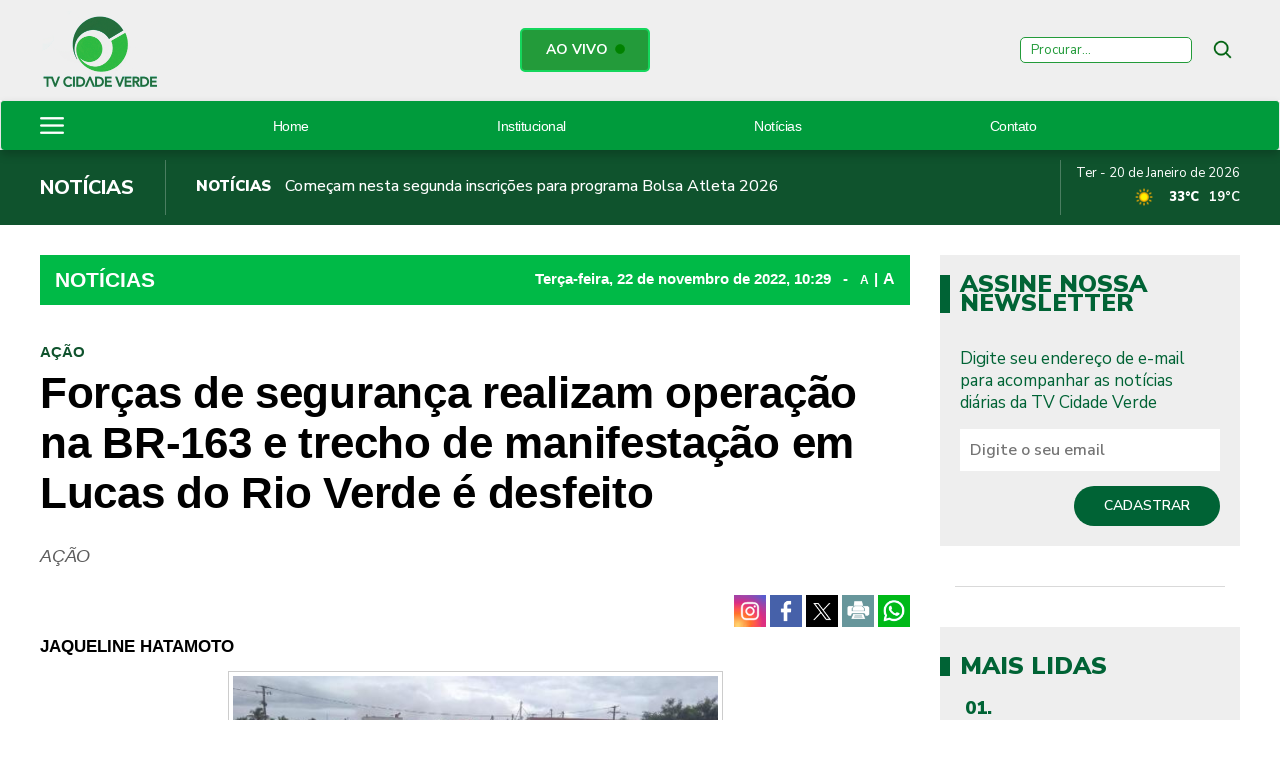

--- FILE ---
content_type: text/html; charset=UTF-8
request_url: https://www.tvcidadeverde.com.br/noticias/forcas-de-seguranca-realizam-operacao-na-br-163-e-trecho-de-manifestacao-em-lucas-do-rio-verde-e-desfeito/16884
body_size: 12903
content:
<!DOCTYPE html>
<html lang="pt-br">
<head>
    <meta charset="UTF-8">
    <link rel="dns-prefetch" href="https://www.google-analytics.com">
    <link rel="dns-prefetch" href="https://g.doubleclick.net">
    <link rel="dns-prefetch" href="https://pagead2.googlesyndication.com">
    <link rel="preconnect" href="https://www.google.com">
    <link rel="preconnect" href="https://www.gstatic.com" crossorigin>
    <meta name="viewport" content="width=device-width, initial-scale=1, minimum-scale=1.0,user-scalable=yes">
    <!-- Google tag (gtag.js) -->
<script async src="https://www.googletagmanager.com/gtag/js?id=G-Q7R29MQCBP"></script>
<script>
  window.dataLayer = window.dataLayer || [];
  function gtag(){dataLayer.push(arguments);}
  gtag('js', new Date());

  gtag('config', 'G-Q7R29MQCBP');
</script>
            <meta property="og:image" content="https://cdn.tvcidadeverde.com.br/storage/webdisco/2023/08/15/1200x900/prf_3.jpg" />
    <meta property="og:image:url" content="https://cdn.tvcidadeverde.com.br/storage/webdisco/2023/08/15/1200x900/prf_3.jpg" />
    <meta property="og:image:secure_url" content="https://cdn.tvcidadeverde.com.br/storage/webdisco/2023/08/15/1200x900/prf_3.jpg" />
        <meta property="og:image:width" content="1200" />
        <meta property="og:image:height" content="900" />
        <meta property="og:image:type" content="image/jpeg" />    <meta property="og:locale" content="pt_BR">
    <meta property="og:title" content="For&ccedil;as de seguran&ccedil;a realizam opera&ccedil;&atilde;o na BR-163 e trecho de manifesta&ccedil;&atilde;o em Lucas do Rio Verde &eacute; desfeito | TV Cidade Verde | Sempre em movimento"/>
    <meta property="og:site_name" content="TV Cidade Verde | Sempre em movimento"/>
    <meta property="og:url" content="https://www.tvcidadeverde.com.br/noticias/forcas-de-seguranca-realizam-operacao-na-br-163-e-trecho-de-manifestacao-em-lucas-do-rio-verde-e-desfeito/16884"/>
    <meta property="og:type" content="article"/>
        <meta property="article:section" content="Notícias" />    <meta property="article:publisher" content="https://www.facebook.com/tvcidadeverde" />        <meta property="article:published_time" content="2022-11-22T10:29:13-04:00" />        <meta property="article:modified_time" content="2022-11-22T12:20:10-04:00" />
    <meta property="og:updated_time" content="2022-11-22T12:20:10-04:00">
        <meta name="twitter:card" content="summary_large_image" />
    <meta name="twitter:title" content="For&ccedil;as de seguran&ccedil;a realizam opera&ccedil;&atilde;o na BR-163 e trecho de manifesta&ccedil;&atilde;o em Lucas do Rio Verde &eacute; desfeito | TV Cidade Verde | Sempre em movimento">
        <meta property="og:description" content="AÇÃO"/>
    <meta name="twitter:description" content="AÇÃO">
    <meta name="description" content="AÇÃO" />
        <meta name="twitter:image" content="https://cdn.tvcidadeverde.com.br/storage/webdisco/2023/08/15/1200x900/prf_3.jpg" />    <meta name="url" content="https://www.tvcidadeverde.com.br/noticias/forcas-de-seguranca-realizam-operacao-na-br-163-e-trecho-de-manifestacao-em-lucas-do-rio-verde-e-desfeito/16884" />
    <meta name="LANGUAGE" content="pt-br"/>
    <meta name="RATING" content="All"/>
    <meta name="ROBOTS" content="Index, Follow"/>
        <meta name="author" content="JAQUELINE HATAMOTO" />
    <meta name="autor" content="JAQUELINE HATAMOTO" />
    <meta property="article:author" content="JAQUELINE HATAMOTO">
            <link rel="canonical" href="https://www.tvcidadeverde.com.br/noticias/forcas-de-seguranca-realizam-operacao-na-br-163-e-trecho-de-manifestacao-em-lucas-do-rio-verde-e-desfeito/16884">    <meta name="company" content="TV Cidade Verde | Sempre em movimento" />
        <title>For&ccedil;as de seguran&ccedil;a realizam opera&ccedil;&atilde;o na BR-163 e trecho de manifesta&ccedil;&atilde;o em Lucas do Rio Verde &eacute; desfeito | TV Cidade Verde | Sempre em movimento</title>
    <link rel="preload" as="image" href="https://cdn.tvcidadeverde.com.br/storage/webdisco/logos/371d174f303942df3b554b0e5985c8d4.png">
    <link rel="icon" type="image/png" sizes="96x96" href="https://www.tvcidadeverde.com.br/storage/logos/1/favicon-96x96.png">
    <link rel="shortcut icon" type="image/png"  href="https://www.tvcidadeverde.com.br/storage/logos/1/favicon.ico">
    <link rel="apple-touch-icon" sizes="180x180" href="https://www.tvcidadeverde.com.br/storage/logos/1/apple-touch-icon.png">
    <meta name="theme-color" content="#ffffff">
    <meta name="revisit-after" content="1" />
    <script type="text/javascript">
        function adjustViewport() {
            if (window.screen.width > 740) {
                let viewport = document.querySelector("meta[name=viewport]");
                if (window.orientation == 0 || window.orientation == 180) {
                    viewport.setAttribute('content', 'width=1210, initial-scale=0.950, user-scalable=yes');
                } else if (window.orientation == 90 || window.orientation == -90) {
                    viewport.setAttribute('content', 'width=1210, initial-scale=0.950, user-scalable=yes');
                }
            }
        }
        window.addEventListener('orientationchange', function() { requestAnimationFrame(adjustViewport); });
        window.addEventListener('resize', function() { requestAnimationFrame(adjustViewport); });
        document.addEventListener('DOMContentLoaded', adjustViewport);
    </script>
        <link rel="alternate" type="application/rss+xml" title="RSS For&ccedil;as de seguran&ccedil;a realizam opera&ccedil;&atilde;o na BR-163 e trecho de manifesta&ccedil;&atilde;o em Lucas do Rio Verde &eacute; desfeito | TV Cidade Verde | Sempre em movimento" href="/rss.php" />

    <link rel="stylesheet" type="text/css" href="/assets/css/bootstrap.min.css?v=147.2" media="screen">
    <link rel="stylesheet" type="text/css" href="/dist/all.templates_desk_1_9999.css?v=147.2" media="screen">

    <link rel="preload" href="/assets/css/jquery.smartmenus.bootstrap.css?v=147.2" as="style" onload="this.onload=null;this.rel='stylesheet'">
    <noscript><link rel="stylesheet" href="/assets/css/jquery.smartmenus.bootstrap.css?v=147.2"></noscript>

    <link rel="preload" href="/assets/css/helpers.css?v=147.2" as="style" onload="this.onload=null;this.rel='stylesheet'">
    <noscript><link rel="stylesheet" href="/assets/css/helpers.css?v=147.2"></noscript>
    <link rel="preload" href="/assets/css/custom.css?v=0147.2" as="style" onload="this.onload=null;this.rel='stylesheet'">
    <noscript><link rel="stylesheet" href="/assets/css/custom.css?v=0147.2"></noscript>

            <link rel="preload" href="/assets/css/royalslider/royalslider.css?v=147.2" as="style" onload="this.onload=null;this.rel='stylesheet'">
    <noscript><link rel="stylesheet" href="/assets/css/royalslider/royalslider.css?v=147.2"></noscript>
    <link rel="preload" href="/assets/css/royalslider/rs-default.css?v=147.2" as="style" onload="this.onload=null;this.rel='stylesheet'">
    <noscript><link rel="stylesheet" href="/assets/css/royalslider/rs-default.css?v=147.2"></noscript>
    
    <link rel="preload" href="/assets/css/ekko-lightbox.css?v=147.2" as="style" onload="this.onload=null;this.rel='stylesheet'">
    <noscript><link rel="stylesheet" href="/assets/css/ekko-lightbox.css?v=147.2"></noscript>
    <link rel="preload" href="/assets/css/youtube-player.css?v=147.2" as="style" onload="this.onload=null;this.rel='stylesheet'">
    <noscript><link rel="stylesheet" href="/assets/css/youtube-player.css?v=147.2"></noscript>
    <link rel="preload" href="/assets/css/sweetalert2.min.css?v=147.2" as="style" onload="this.onload=null;this.rel='stylesheet'">
    <noscript><link rel="stylesheet" href="/assets/css/sweetalert2.min.css?v=147.2"></noscript>
    <script fetchpriority="high" type="text/javascript" src="https://cdnjs.cloudflare.com/ajax/libs/jquery/3.7.1/jquery.min.js?v=147.2"></script>

    <script defer type="text/javascript" src="/assets/js/bootstrap.min.js?v=147.2"></script>
    <script type="text/javascript" src="/assets/js/conteudo.js?v=147.2"></script>
    <script async src="/js/lazysizes.min.js"></script>
    <script defer type="text/javascript" src="/dist/all.templates_desk_1_9999.js?147.1"></script>

    <style>
        @media print {
            body { font-family: Arial, sans-serif !important; font: normal 17px / 30px 'Arial', sans-serif !important }
            .PaginacaoIndex,.tplListaNotcias2,.bi, .alright-video,.ppAnchor,.icon_interno_facebook, .icon_interno_twitter, .icon_interno_print, .icon_interno_whatsapp, .icon_interno_whatsapp_mobile,.tempo, .d-u,.jar,.adsbygoogle,.ee, .bannerResult, .visible-xs,.hidden-sm, .hidden-md, .hidden-lg, .navbar-header, .no-print, .ppBoxFinalMateria, .navbar-nav,.navbar-default, .form-control, .btn-default,.mgbox,.tplConteudo-share,.cld-video-player-floater-inner,.idx1-tpl1340-bl-tempo,.down,.AdTrackGenericStickyClassic,.AdTrackAutorefreshStickyClassic, aside, button, iframe,input,label, ins { display: none !important; }
            .idx1-tpl2036-logo-suspenso,.idx1-tpl1590-container-mobile, .idx1-tpl2036-menu,.idx1-tpl2036-previsao,.idx1-tpl2036-lupa,.idx1-tpl1601,.anchorFooter { display: none !important; }
            .idx1-tpl1590-container,.idx1-tpl1722-redesociais {display: flex; gap: 5px; align-items: center; justify-content: flex-start; flex-wrap: nowrap; }  
            .idx1-tpl1590-container a { display: inline-block; }
            img { display: block; max-width: 100%; height: auto; }
            img[src*="logos"]:not(img[src*="logos"]:first-of-type) { display: none !important; }
            .container { width: 100% !important; max-width: none !important; box-sizing: border-box; }
            .text-content {max-height: none}
            #boxContinuarLendo, #widescreen-main, #closingppAnchor,#BarComment,#ppBoxFinalMateria {display: none !important; }
            .row { margin-left: 0 !important; margin-right: 0 !important; }
            .col-xs-12, .col-sm-9, .col-md-9, .col-lg-9 { width: 100% !important; box-sizing: border-box; }
            footer.idx1-tpl148-p1-footer { width: 100% !important; text-align: center !important; margin: 0 auto !important; }
            .idx1-tpl148-p1-footer .container { width: 100% !important; max-width: none !important; padding: 0 !important; box-sizing: border-box; }
            .idx1-tpl148-p1-copyright { text-align: center !important; display: block !important; }
            .idx1-tpl148-p1-copyright a { display: inline-block !important; margin-left: 10px; }
            .idx1-tpl148-p1-copyright img { vertical-align: middle; max-width: 100%; height: auto; }
            .img-responsive { background-color:#d3d3d3; display: block; max-width: 100%; height: auto; }
            .content p { font: normal 17px / 30px 'Arial', sans-serif !important; margin-bottom: 15px; text-align: justify; color: #000; }
            div[id^="supertag-ad"] { display: none !important; }
            [class*="ct-moeda"] { display: none !important; }
            [class*="tplConteudo-box-data"] { display: none !important; }
            div[style*="close-retina.png"] { display: none !important; }
            .clearfix + .container-fluid { height: 5px !important; } 
    }
    </style>

</head>
<body>
    <style>
    body{
    background-color: #f5f5f5;
    }
    .dropdown-menu{
     	background-color: #00792e;    
      border-radius: 10px;
      padding: 10px;
      width: 300px !important;
    }    
    .navbar-nav .dropdown-menu>li>a {
    	border:0px;
      font-size: 11px !important;
      line-height: 22px !important;
		}
    
    .idx1-tpl1539-tb2 ul li > ul {
    display: none;
		}
    </style>   
    

<div class="overlay"></div>
<!-- TEMPLATE 1681 -->

<div class="idx1-tpl1681">
    <div class="idx1-tpl1681-container">
        <div class="idx1-tpl1681-col-left">
            <a href="/">
                <img class="idx1-tpl1681-wh-Image" width="120" height="78" src="https://cdn.tvcidadeverde.com.br/storage/webdisco/logos/371d174f303942df3b554b0e5985c8d4.png" alt="371d174f303942df3b554b0e5985c8d4.png">
            </a>
        </div>
        <div class="idx1-tpl1681-col-center">
            <a class="idx1-tpl1681-btnTv" href="/playtvaovivo.php" target="_blank">
                AO VIVO
                <img width="10" height="10px" src="https://cdn.tvcidadeverde.com.br/storage/webdisco/2023/12/13/outros/6d5c0040952249938baf55cb8aec97c9.gif" alt="gitanimator" style="margin: -3px 0 0 7px;">
            </a>
            <div class="idx1-tpl1681-horario"> 
                
                 
                
                
            </div>

        </div>
        <div class="idx1-tpl1681-col-right">
            <form action="/busca.php" method="get">
                <input class="idx1-tpl1681-keyword" type="text" name="keyword" placeholder="Procurar...">
                <button type="submit" class="idx1-tpl1681-iconSearch"><img width="22" height="22" src="/tema/icon-lupa-line-bk.png" alt="search-icon"></button>
            </form>
        </div>
    </div>

    <div class="idx1-tpl1681-col-right idx1-tpl1681-vmobile">
        <form action="/busca.php" method="get">
            <input class="idx1-tpl1681-keyword" type="text" name="keyword" placeholder="Procurar...">
            <button type="submit" class="idx1-tpl1681-iconSearch"><img width="22" height="22" src="/tema/icon-lupa-line-bk.png" alt="search-icon"></button>
        </form>
    </div>
</div>

<script >
    var programCurrent = document.querySelectorAll('.idx1-tpl1681-programCurrent');
    var programView = document.querySelectorAll('.idx1-tpl1681-programView');

    programCurrent.forEach(function (item, index) {
        item.addEventListener('mouseenter', function () {
            programView.forEach(function (viewItem, viewIndex) {
                if (viewIndex === index) {
                    viewItem.classList.add('idx1-tpl1681-active');
                } else {
                    viewItem.classList.remove('idx1-tpl1681-active');
                }
            });
        });
    });

    programView.forEach(function (item) {
        item.addEventListener('mouseleave', function () {
            item.classList.remove('idx1-tpl1681-active');
        });
    });

</script >


<script >
    function displayBoxBasedOnSchedule() {
        var today = new Date();
        var currentDay = today.toLocaleString('pt-br', { weekday: 'long' }).toLowerCase();
        var currentTime = today.getHours() * 60 + today.getMinutes();

        var boxes = document.getElementsByClassName('boxPrograma');

        for (var i = 0; i < boxes.length; i++) {
            var schedule = boxes[i].getAttribute('data-programa').split(', ');
            var day = schedule[0].toLowerCase();
            var startTime = convertTimeToMinutes(schedule[1]);
            var endTime = convertTimeToMinutes(schedule[2]);

            if (day === currentDay && currentTime >= startTime && currentTime <= endTime) {
                boxes[i].style.display = 'block';
            }
        }
    }

    function convertTimeToMinutes(time) {
        var parts = time.split(':');
        return parseInt(parts[0]) * 60 + parseInt(parts[1]);
    }

    displayBoxBasedOnSchedule();
</script >


<style>
.navbar-fixed-top .idx1-tpl1341-mobile-img {
height: 70px;
width: auto;
padding: 10px 0;
}
@media (max-width: 768px){
.idx1-tpl1341-menu-principal {
min-height: 82px;
}
.navbar-fixed-top .idx1-tpl1341-mobile-img {
left: 20px !important;
}
.navbar-toggle {
margin-top: 23px !important;
}
}
</style><!--TEMPLATE 1341-->
<div class="idx1-tpl1341-p1-bg">
  <nav class="idx1-tpl1341-menu-principal navbar navbar-default">
    <div class="container idx1-tpl1341-menu-principal-flex">
      <img class="idx1-tpl1341-menu-hamburguer" src="/tema/hamburguer-icon-2.png" width="16" height="16" alt="menu-hamburguer"/>
      <img class="idx1-tpl1341-mobile-img" width="100%" height="50" src="https://cdn.tvcidadeverde.com.br/storage/webdisco/logos/a10d8c0eb4f3cd219e253f0996fd84b4_2.png" alt="">
      <div class="idx1-tpl1341-navbar-header">
        <button type="button" class="navbar-toggle collapsed" data-toggle="collapse" data-target="#navbar" aria-expanded="false" aria-controls="navbar">
          <span class="sr-only">Toggle navigation</span>
          <span class="icon-bar"></span>
          <span class="icon-bar"></span>
          <span class="icon-bar"></span>
        </button>
      </div>
      
            <div id="navbar" class="navbar-collapse collapse">
              <ul class="nav navbar-nav"><li><a href="/" target="_self" title="Home" MenuLateral>Home</a></li><li><a href="/institucional/"  MenuLateral title="Institucional" >Institucional</a></li><li><a href="/noticias/"  MenuLateral title="Notícias" >Notícias</a></li><li><a href="/contato" target="_self" title="Contato" MenuLateral>Contato</a></li></ul>
            </div>    
      <ul class="idx1-tpl1341-nav-search">
        <li>
          <a style="padding-bottom: 0;margin-right: 0px;margin-top: -1px;" href="#" rel="popover" role="button" data-placement="left" data-html="true" data-toggle="popover" title="Pesquisar" data-content="<form class='form-horizontal' action='/busca.php' method='get'>
            <input class='form-control mb10' type='text' name='keyword' placeholder='BUSCAR'><button type='submit' class='btn btn-success btn-block'>BUSCAR</button></form>">
            <img width="16" height="16" src="/tema/icon-lupa-wt.png" alt="search">
          </a>
        </li>
      </ul>
    </div>
  </nav>
</div>
<div class="idx1-tpl1341-side-overlay"></div>
<aside class="idx1-tpl1341-menu-area">
    <div class="idx1-tpl1341-btn-closed">
        <span>X</span>
    </div>
    <div class="idx1-tpl1341-logo-side">
         <img src="https://cdn.tvcidadeverde.com.br/storage/webdisco/logos/a10d8c0eb4f3cd219e253f0996fd84b4_2.png" alt="logo">
    </div>
    <div class="idx1-tpl1341-lista-menu">
    
           <ul class="nav navbar-nav"><li><a href="/" target="_self" title="Home" MenuLateral>Home</a></li><li><a href="/institucional/"  MenuLateral title="Institucional" >Institucional</a></li><li><a href="/noticias/"  MenuLateral title="Notícias" >Notícias</a></li><li><a href="/contato" target="_self" title="Contato" MenuLateral>Contato</a></li></ul>
        <hr>
        </div>
</aside>
<script >
$(document).ready(function () {
  var nav = $('.idx1-tpl1341-p1-bg');
  $(window).scroll(function () {
  if ($(this).scrollTop() > 350){
      nav.addClass("navbar-fixed-top");
  } else {
      nav.removeClass("navbar-fixed-top");
  };
  });
});
</script >

<script >
jQuery("document").ready(function ($) {
  $('.idx1-tpl1341-menu-hamburguer').click(function () {
      $('.idx1-tpl1341-side-overlay').addClass('active');
      $('.idx1-tpl1341-menu-area').addClass('active');
  });

  $('.idx1-tpl1341-side-overlay').click(function () {
      $('.idx1-tpl1341-side-overlay').removeClass('active');
      $('.idx1-tpl1341-menu-area').removeClass('active');
  });

  $('.idx1-tpl1341-btn-closed').click(function () {
      $('.idx1-tpl1341-side-overlay').removeClass('active');
      $('.idx1-tpl1341-menu-area').removeClass('active');
  });
});
</script >

<!-- TEMPLATE 1531 -->

 <div class="idx1-tpl1531">
        <div class="idx1-tpl1531-container">
            <div class="box-left" data-city="cuyabá">
                <h1>Notícias</h1>
            </div>
            <div class="box-center js-newsticker">
                <ul class="js-frame">
                                    <li class="js-item">
                        <a href="/noticias/comecam-nesta-segunda-inscricoes-para-programa-bolsa-atleta-2026/31719"><span>Notícias</span> Começam nesta segunda inscrições para programa Bolsa Atleta 2026</a>
                    </li>
                                    <li class="js-item">
                        <a href="/noticias/renovacao-automatica-de-cnh-beneficia-300-mil-na-primeira-semana/31718"><span>Notícias</span> Renovação automática de CNH beneficia 300 mil na primeira semana</a>
                    </li>
                                    <li class="js-item">
                        <a href="/noticias/juiza-manda-despejar-joalheria-de-shopping-por-calote-em-aluguel/31717"><span>Notícias</span> Juíza manda despejar joalheria de shopping por calote em aluguel</a>
                    </li>
                                    <li class="js-item">
                        <a href="/noticias/pm-mata-um-dos-acusados-pela-morte-de-adolescente-de-14-anos-em-mt/31716"><span>Notícias</span> PM mata um dos acusados pela morte de adolescente de 14 anos em MT</a>
                    </li>
                                    <li class="js-item">
                        <a href="/noticias/colisao-entre-trens-deixa-ao-menos-39-mortos-na-espanha/31715"><span>Notícias</span> Colisão entre trens deixa ao menos 39 mortos na Espanha</a>
                    </li>
                                </ul>
            </div>
            <div class="box-right">
                <div class="data">
                    Ter - 20 de Janeiro de 2026
                </div>
                <div class="previsao">
                    <img width="30" height="30" src="/images/weather/64x64/day/113.png" alt="113.png">
                    <span class="max tpl570-max-temp"></span>
                    <span class="min tpl570-min-temp"></span>
                </div>
            </div>
        </div>
    </div>




<script >
$(document).ready(function(){
		var cidade = $('.box-left').data('city');
    //var cid = cidade[0].innerHTML;
    //var urls = cid.toString().replace(/[\s]/g, '+');
    var baseUrl = "/apis/previsao_city.php?city=" + cidade;
    console.log(baseUrl);

    $.getJSON( baseUrl, function( data ) {
        var city   			= data.alias_pre;
        var temp_min   	= data.mintemp_c_pre;
        var temp_max   	= data.maxtemp_c_pre;
        var temp       	= data.temp_c_pre;
        var day      		= data.is_day;
        if (day == '1') {
            dia = 'day';
        } else {
            dia = 'night';
        }
        var imagem_temp = '/images/weather/64x64/'+dia+'/'+data.icon_pre;+'.png';
        $('.tpl570-min-temp').html(Math.round(temp_min) + '°C');
        $('.tpl570-max-temp').html(Math.round(temp_max) + '°C');
        $('.tpl570-icon-weather').attr('src',imagem_temp).show();
    });

});
</script >


<link rel="preconnect" href="https://fonts.googleapis.com">
<link rel="preconnect" href="https://fonts.gstatic.com" crossorigin>
<link href="https://fonts.googleapis.com/css2?family=Nunito+Sans:wght@400;500;600;700;800;900;1000&display=swap" rel="stylesheet">

<!--INCLUICONTAINER!TNX#PAR -->
<!-- TEMPLATE 128 -->
<div class="clearfix"></div><div class="container-fluid" style="height: 30px;"></div><div class="clearfix"></div><div class="container">
    <div class="row">
            <div class="col-xs-12 col-sm-9 col-md-9 col-lg-9 index-bloco-1">
            <!--INCLUICONTAINER!TNX#PAR --><!-- TEMPLATE 46 -->
<div class="row">
  <div class="col-xs-12 col-sm-12 col-md-12 col-lg-12">
    <div class="col-xs-12 col-sm-12 col-md-12 col-lg-12 idx1-tpl46-p1">
      <div class="col-xs-12 col-sm-12 col-md-12 col-lg-12 idx1-tpl46-p1-tplConteudo-box-data">
        <p>
          <a href="/noticias/">
            <span class="pull-left idx1-tpl46-p1-title-ses">Notícias</span>
          </a>
          <span class="pull-right idx1-tpl46-p1-date-content">
                            Terça-feira, 22 de <span style='text-transform: lowercase;'>Novembro</span> de 2022, 10:29 <span style="margin: 0 8px;">-</span>
                        <a href="javascript:mudaTamanho('text-content', -1);" class="fz12">A</a>
            <span style="margin: 0 1px;">|</span>
            <a href="javascript:mudaTamanho('text-content', 1);" class="fz16">A</a>
          </span>
        </p>
      </div>
    </div>
  </div>
</div>


<!--INCLUICONTAINER!TNX#PAR --><!-- TEMPLATE 109 -->
<div class="clearfix"></div><div class="container-fluid" style="height: 10px;"></div><div class="clearfix"></div>
<!--INCLUICONTAINER!TNX#PAR --><!-- TEMPLATE 265 -->
<div class="row tpl265">
                                    <!-- TPL CONTEUDO 2 27/01/2021 v2 -->
<script>
    $(document).on('click', '[data-toggle="lightbox"]', function (event) {
        event.preventDefault();
        $(this).ekkoLightbox();
    });
    $(document).ready(function () {
        $(".galeria-wrapper").each(function (index) {
            var galleryId = $(this).attr('data-gallery-id');
            $(this).children(".galeria-wrapper-delete-me").remove();
            $(this).prepend("<iframe width='100%' height='520' scrolling='no' frameBorder='0' src='/galeria_embeds.php?id=" + galleryId + "'></iframe>");
        });
        $(".pageflip-wrapper").each(function( index ) {
            var pageflipId = $(this).attr('data-pageflip-id');
            $(this).replaceWith("<div class='pageflip-conteudo'><iframe width='100%' height='650' scrolling='no' frameborder='0' src='/pageflip/index.php?id="+pageflipId+"'></iframe></div>");
        });
    });
</script>
<style>
    .pageflip-wrapper { width:520px; margin:0 auto 20px };
</style>

<div class="col-xs-12 col-sm-12 col-md-12 col-lg-12 tplConteudo-box-data">
    <p class="date-content">
                Terça-feira, 22 de <span style='text-transform: lowercase;'>Novembro</span> de 2022, 10h:29 <span>-</span>
                <a href="javascript:mudaTamanho('text-content', -1);" class="fz13">A</a>
        <span style="margin-left: 0px;margin-right: -2px;">|</span>
        <a href="javascript:mudaTamanho('text-content', 1);">A</a>
    </p>
</div>

<div class="col-xs-12 col-sm-12 col-md-12 col-lg-12 mb10">
    <p class="content-hat">AÇÃO</p>    <h1 class="content-title">Forças de segurança realizam operação na BR-163 e trecho de manifestação em Lucas do Rio Verde é desfeito</h1>    <h2 class="content-complement">AÇÃO</h2></div>


<div class="col-xs-12 col-sm-12 col-md-12 col-lg-12 text-right mb10 tplConteudo-share">
            <a href="https://www.instagram.com/tvcidadeverdemt/" target="_blank" title="" class="icon_interno_facebook">
        <img width="32" height="32" src="/images/instagranColor.png" alt="instagran">
    </a>
        <a href="https://www.facebook.com/sharer.php?u=https://www.tvcidadeverde.com.br/noticias/forcas-de-seguranca-realizam-operacao-na-br-163-e-trecho-de-manifestacao-em-lucas-do-rio-verde-e-desfeito/16884" target="_blank" title="Compartilhe esta matéria no Facebook">
        <img width="32" height="32" src="/images/facebook-2.png?v=3" alt="facebook-2.png">
    </a>
    <a href="https://twitter.com/share?url=https://www.tvcidadeverde.com.br/noticias/forcas-de-seguranca-realizam-operacao-na-br-163-e-trecho-de-manifestacao-em-lucas-do-rio-verde-e-desfeito/16884&text=For%C3%A7as+de+seguran%C3%A7a+realizam+opera%C3%A7%C3%A3o+na+BR-163+e+trecho+de+manifesta%C3%A7%C3%A3o+em+Lucas+do+Rio+Verde+%C3%A9+desfeito" target="_blank" title="Publique esta matéria no Twitter">
        <img width="32" height="32" src="/images/twitter-2.png?v=3" alt="twitter-2.png">
    </a>
        <a href="javascript:window.print();" title="Imprimir esta matéria">
        <img width="32" height="32" src="/images/print-2.png?v=3" alt="print-2.png">
    </a>
    <a href="whatsapp://send?text=https://www.tvcidadeverde.com.br/noticias/forcas-de-seguranca-realizam-operacao-na-br-163-e-trecho-de-manifestacao-em-lucas-do-rio-verde-e-desfeito/16884" target="_blank" title="Compartilhe esta matéria no Whatsapp" class="hidden-md hidden-lg">
        <img width="32" height="32" src="/images/whatsapp-square.png?v=3" alt="whatsapp-square.png">
    </a>
    <a href="https://wa.me/send?text=https://www.tvcidadeverde.com.br/noticias/forcas-de-seguranca-realizam-operacao-na-br-163-e-trecho-de-manifestacao-em-lucas-do-rio-verde-e-desfeito/16884" target="_blank" title="Compartilhe esta matéria no Whatsapp" class="hidden-xs hidden-sm">
        <img width="32" height="32" src="/images/whatsapp-square.png?v=3" alt="whatsapp-square.png">
    </a>
</div>

<div class="col-xs-12 col-sm-12 col-md-12 col-lg-12 mb10">
    

        <h3 class="author pull-left">
        JAQUELINE HATAMOTO
                <br />
            </h3>
    </div>

<div class="col-xs-12 col-sm-12 col-md-12 col-lg-12 text-content" id="text-content">
        <div class="img-wrapper img-center hidden-xs">
        <a href="https://cdn.tvcidadeverde.com.br/storage/webdisco/2023/08/15/800x600/prf_3.jpg" title="" data-toggle="lightbox"><img src="https://cdn.tvcidadeverde.com.br/storage/webdisco/2023/08/15/560x420/prf_3.jpg" class="img-responsive" width=495 height=228 alt=""/></a>
    </div>
        
        <div class="img-wrapper hidden-sm hidden-md hidden-lg" style="width: 100%;">
        <div style="width: 100%; border: 1px solid #ccc; padding: 4px;"><div class="img-bgi-div" style="background-image: url(https://cdn.tvcidadeverde.com.br/storage/webdisco/2023/08/15/560x420/prf_3.jpg);" height="165px;" width="100%" href="https://cdn.tvcidadeverde.com.br/storage/webdisco/2023/08/15/800x600/prf_3.jpg" title="" data-toggle="lightbox"></div></div><style>
                    @media only screen and (max-width: 767px) {
                        .img-bgi-div {
                            height: 165px;
                        }
                        .img-bgi-div {
                            width: 100%;
                            background-color: black;
                            background-size: contain;
                        }
                        .img-bgi-div {
                            max-width: 100%;
                        }
                        .img-bgi-div {
                            background-position: center;
                            background-size: cover;
                            background-repeat: no-repeat;
                        }
                    }
                    </style>
    </div>
    
    <style>
        @media only screen and (max-width: 767px) {
            .img-wrapper {
                margin-bottom: 5px;
            }

            .content-title {
                margin-bottom: 10px;
            }
        }
    </style>
    O Gabinete de Crise da Secretaria de Estado de Seguran&ccedil;a P&uacute;blica desencadeou, na manh&atilde; desta ter&ccedil;a-feira (22.11), uma opera&ccedil;&atilde;o na BR-163 para liberar os trechos bloqueados da rodovia.  A opera&ccedil;&atilde;o teve in&iacute;cio &agrave;s 6h, em Lucas do Rio Verde, com a retirada de toda a estrutura montada &agrave;s margens da rodovia. Por volta das 10:25, a via foi completamente liberada, foram retiradas at&eacute; mesmo as barracas que estavam as margens da pista. N&atilde;o foi informado qual o outro ponto que ser&aacute; liberado.  O Gabinete de Crise &eacute; composto pela Pol&iacute;cia Militar, Pol&iacute;cia Civil, Corpo de Bombeiros, Politec, Pol&iacute;cia Rodovi&aacute;ria Federal, Pol&iacute;cia Federal e &oacute;rg&atilde;os de intelig&ecirc;ncia e todas as for&ccedil;as atuam nessa opera&ccedil;&atilde;o.  As a&ccedil;&otilde;es do Gabinete de Crise, que coordena as opera&ccedil;&otilde;es para desbloquear as rodovias em Mato Grosso, j&aacute; liberaram, somente na manh&atilde; desta ter&ccedil;a-feira (22), 18 pontos que estavam com interdi&ccedil;&atilde;o.  S&atilde;o 9 pontos em rodovias federais, 6 em estaduais e duas em municipais. Apenas um trecho da BR 070, na sa&iacute;da de Primavera do Leste para Campo Verde, ainda permanece interditado.  Ainda h&aacute; bloqueios parciais em oito pontos. E aglomera&ccedil;&otilde;es em 12 locais.  O trabalho do Gabinete de Crise, que &eacute; composto pela Pol&iacute;cia Militar, Pol&iacute;cia Civil, Corpo de Bombeiros, Politec, Pol&iacute;cia Rodovi&aacute;ria Federal, Pol&iacute;cia Federal e &oacute;rg&atilde;os de intelig&ecirc;ncia, &eacute; para garantir a libera&ccedil;&atilde;o de todos os trechos no Estado e assegurar o direito de ir e vir da popula&ccedil;&atilde;o.  O gabinete vem atuando em conjunto desde que as manifesta&ccedil;&otilde;es tiveram in&iacute;cio. Contudo, com a mudan&ccedil;a no perfil do movimento, as for&ccedil;as de seguran&ccedil;a deram in&iacute;cio &agrave; opera&ccedil;&atilde;o, nesta ter&ccedil;a-feira, para a desobstru&ccedil;&atilde;o de todas as rodovias do Estado.  Rodovias liberadas  BR 174 &ndash; Comodoro  BR 163 &ndash; Sinop  MT 140&nbsp; &ndash; Sinop  MT 320 &ndash; Col&iacute;der  BR 174 &ndash; Pontes e Lacerda  BR 174 &ndash; Conquista D&rsquo;Oeste  MT &ndash; Campos de J&uacute;lio  Estrada Municipal em Alta Floresta  BR 364 &ndash; Rondon&oacute;polis  BR 163 &ndash; Nova Mutum  BR 163 &ndash; Lucas do Rio Verde  BR 364 &ndash; Diamantino&nbsp; (Ponto 1)  BR 364 &ndash; Diamantino (Ponto 2)  BR 163 &ndash; Sorriso  BR 158 &ndash; &Aacute;gua Boa  MT 240 &ndash; &Aacute;gua Boa  MT 242 &ndash; Quer&ecirc;ncia  MT 010 &ndash; Ipiranga do Norte  &nbsp;
</div>




            </div>

<script >
$(document).ready(function () {
  var iframes = document.querySelectorAll('p span iframe');
  var iframes2 = document.querySelectorAll('p iframe');
  for (var i = 0; i < iframes.length; i++) {
      var tagP = iframes[i].parentElement.parentElement;
      $(tagP).replaceWith($('<div class="cl-embed-' + i + '">' + tagP.innerHTML + '</div>'));
  };
  for (var i = 0; i < iframes2.length; i++) {
      var tagP1 = iframes2[i].parentElement;
      $(tagP1).replaceWith($('<div class="cl-embed-' + i + '">' + tagP1.innerHTML + '</div>'));
  };
   	  
});
</script >

    <style>
.tpl265 .content-hat {
    font: 700 15px 'Montserrat', sans-serif;
    margin: 7px 0px 0px 0px;
    color: #0F532D;
    text-transform: uppercase;
}

</style>
<!--INCLUICONTAINER!TNX#PAR --><!-- TEMPLATE 857 -->

<!--INCLUICONTAINER!TNX#PAR --><!-- TEMPLATE 111 -->


<!--INCLUICONTAINER!TNX#PAR --><!-- TEMPLATE 209 -->

<!--INCLUICONTAINER!TNX#PAR -->
<!-- TEMPLATE 128 -->
<div class="clearfix"></div><div class="container-fluid" style="height: 30px;"></div><div class="clearfix"></div><!--INCLUICONTAINER!TNX#PAR --><!-- TEMPLATE 244 -->
<div class="tpl244">
<div class="row">
                                    <div class="col-xs-12 col-sm-12 col-md-12 col-lg-12" id="BarComment">
    <h2 class="tplComment2-title-ses">Comente esta notícia </h2>
</div>
<style>
    .box-resul-comments{ width: 100%; display: flex;}
    .curtir { width: 100px; display: flex; justify-content: space-between; }
    .neg { display: flex; width: 37px; justify-content: space-between; align-items: center; }
    .pos { display: flex; width: 37px; justify-content: space-between; align-items: center; }
    .comment_text{  flex: 1;}
    .bloco-comment-box{ display: flex; flex-direction: column; }
    @media (max-width: 768px){
        .box-resul-comments { width: 100%; display: flex; flex-direction: column; padding: 5px 0; }
    }
</style>

    <form class="col-xs-12 col-sm-12 col-md-12 col-lg-12" id="form-comentario-materia" style="display: block;">
        <input name="cid" id="cid"  type="hidden" value="16884" />
        <input name="sid" id="sid"  type="hidden" value="15" />
        <div class="row form-group">
            <div class="col-xs-12 col-sm-12 col-md-4 col-lg-4">
                <label for="nome_comment">Nome:</label>
                <input class="form-control" name="nome" id="nome_comment"  type="text" maxlength="40" placeholder="Nome" required>
            </div>
            <div class="col-xs-12 col-sm-12 col-md-4 col-lg-4">
                <label for="email_comment">E-mail:</label>
                <input class="form-control" name="email" id="email_comment" type="email" maxlength="60" placeholder="E-mail" required>
            </div>
            <div class="col-xs-12 col-sm-12 col-md-4 col-lg-4">
                <label for="opcional">Dados opcionais:</label>
                <input class="form-control" name="opcional" id="opcional"  type="text" placeholder="Dados opcionais" maxlength="60">
            </div>
        </div>
        <div class="row form-group">
            <div class="col-xs-12 col-sm-12 col-md-12 col-lg-12">
                <label for="texto_comment">Coment&aacute;rio:</label>
                <textarea class="form-control" name="texto" id="texto_comment" rows="8" required></textarea>
            </div>
        </div>
        <div class="form-group">
            <div id="g-reCAPTCHA"></div>
        </div>
        <div class="form-group">
            <button type="submit" class="btn btn-success" id="btn-enviar">Enviar comentário</button>
            <button type="button" id="close-form-comment-materia" class="btn btn-danger">Fechar</button>
        </div>
    </form>

<link rel="stylesheet" href="/css/nprogress.css">
<script defer src="/js/axios.min.js"></script>
<script defer src="/js/axios-index.js"></script>
<script defer>
    $( document ).ready(function() {
        loadProgressBar();
        $('#form-comentario-materia').on('submit', function(e) {
            e.preventDefault();

            if ($("#nome_comment").val() == '') {alert("Insira o nome"); $("#nome_comment").focus(); return false;}
            if ($("#email_comment").val() == '') {alert("Insira o email"); $("#email_comment").focus(); return false;}
            if ($("#texto_comment").val() == '') {alert("Insira um comentario"); $("#texto_comment").focus(); return false;}
            // verificar conflito com enquete e etc
            // if ($("#g-recaptcha-response").val() == '') {alert('Marque a opção "Não sou um robô"'); return false;}

            axios.post("/apis/comment2.php", $(this).serialize())
            .then((response) => {
                alert(response.data.msg);
                if (response.data.success == 'true') $('#form-comentario-materia').trigger("reset");
                grecaptcha.reset();
            }).catch((error) => {
                console.log(error.response.data)
            });
        });
        $('#comentar').click(function() {
            $('#form-comentario-materia').fadeIn();
        });
        $('#close-form-comment-materia').click(function() {
            $('#form-comentario-materia').fadeOut();
            $('#form-comentario-materia').trigger("reset");
        });
    });
</script><div class="container-fluid">
        <div class="fb-comments" data-href="https://www.tvcidadeverde.com.br/noticias//16884" data-width="100%" data-numposts="10"></div>
        </div>
<div class="clearfix"></div>            </div>
</div>
<script type="text/javascript">
    var onloadCallback = function () {
        grecaptcha.render('g-reCAPTCHA', {
            'sitekey': '6LfAg-QmAAAAAGqUsWXmgGJ89UrOqF2js1bYHu5F'
        });
    };
</script>
<script src="https://www.google.com/recaptcha/api.js?onload=onloadCallback&render=explicit" async defer></script>

    <style> 
body {
    font-family: "Nunito Sans",sans-serif;
    font-size: 16px;
    line-height: 1.42857143;
    color: #333;
    background-color: #fff;
}
</style> 
<!--INCLUICONTAINER!TNX#PAR -->
<!-- TEMPLATE 128 -->
<div class="clearfix"></div><div class="container-fluid" style="height: 30px;"></div><div class="clearfix"></div><!--INCLUICONTAINER!TNX#PAR --><!-- TEMPLATE 57 -->

        </div>
                <aside class="col-xs-12 col-sm-3 col-md-3 col-lg-3 index-bloco-2">
            <!--INCLUICONTAINER!TNX#PAR --><!-- TEMPLATE 1536 -->
<div class="idx1-tpl1536">
  <div class="idx1-tpl1536-container">
      <div class="titulo141">
	<h1 class="titulos">
		Assine nossa newsletter
  </h1>
</div><style>
.titulos { 
  display: inline-block;
  line-height: 0.8;
  border-left: 10px solid #006335;
  font-size: 24px;
  font-family: "Nunito Sans", sans-serif;
  text-transform: uppercase;
  font-weight: 900;
  padding-left: 10px;
  margin: 0 0 20px 0;
  color:#006335;
}
</style>
      <p class="idx1-tpl1536-texto">Digite seu endereço de e-mail para acompanhar as notícias diárias da TV Cidade Verde</p>

      <form id="newsletter_cverde">
          <input type="email" id="email" name="email" placeholder="Digite o seu email">
          <div class="form-group">
              
          </div>
          <button class="idx1-tpl1536-btn-cdl-submit">Cadastrar</button>
      </form>
  </div>
</div>


<script >
$(document).ready(function () {
    $('#newsletter_cverde').submit(function (e) {
        e.preventDefault()
        var form = $(this)
        if ($(this).find("[name='email']").val() == '') {
            Swal.fire({ icon: 'error', title: 'Insira um email' })
            return false
        }
        $.ajax({
            url: '/apis/newsletter.php',
            type: 'post',
            data: $(this).serialize(),
            success: function (response) {
                var result = $.parseJSON(response)
                Swal.fire(result.msg, result.success)
                if (result.success == 'success')
                    form[0].reset()
            }
        })
        return false
    })
})
</script >


<!--INCLUICONTAINER!TNX#PAR --><!-- TEMPLATE 109 -->
<div class="clearfix"></div><div class="container-fluid" style="height: 10px;"></div><div class="clearfix"></div>
<!--INCLUICONTAINER!TNX#PAR --><!-- TEMPLATE 20 -->
<div class="row idx1-tpl20-row"><div class="col-xs-12 col-sm-12 col-md-12 col-lg-12 idx1-tpl20"><hr></div></div>
<!--INCLUICONTAINER!TNX#PAR --><!-- TEMPLATE 109 -->
<div class="clearfix"></div><div class="container-fluid" style="height: 10px;"></div><div class="clearfix"></div>
<!--INCLUICONTAINER!TNX#PAR --><!-- TEMPLATE 1535 -->
<div class="idx1-tpl1535">
    <div class="idx1-tpl1535-container">
    
        <div class="titulo141">
	<h1 class="titulos">
		Mais Lidas
  </h1>
</div><style>
.titulos { 
  display: inline-block;
  line-height: 0.8;
  border-left: 10px solid #006335;
  font-size: 24px;
  font-family: "Nunito Sans", sans-serif;
  text-transform: uppercase;
  font-weight: 900;
  padding-left: 10px;
  margin: 0 0 20px 0;
  color:#006335;
}
</style>
        
                <div class="idx1-tpl1535-maislidasitem">
            <a href="/noticias/cinegrafista-da-tv-cidade-verde-e-agredido-durante-cobertura-policial/31692">
                <span>01.</span>
                <div class="idx1-tpl1535-titulo">Cinegrafista da TV Cidade Verde é agredido durante cobertura policial </div>
            </a>
        </div> 
                <div class="idx1-tpl1535-maislidasitem">
            <a href="/noticias/justica-mantem-prisao-de-homem-que-matou-cunhada-na-frente-dos-filhos/31620">
                <span>02.</span>
                <div class="idx1-tpl1535-titulo">Justiça mantém prisão de homem que matou cunhada na frente dos filhos</div>
            </a>
        </div> 
                <div class="idx1-tpl1535-maislidasitem">
            <a href="/noticias/corpo-e-encontrado-carbonizado-dentro-de-carro-debaixo-de-ponte-em-vg/31619">
                <span>03.</span>
                <div class="idx1-tpl1535-titulo">Corpo é encontrado carbonizado dentro de carro debaixo de ponte em VG</div>
            </a>
        </div> 
                <div class="idx1-tpl1535-maislidasitem">
            <a href="/noticias/garoto-de-16-anos-e-morto-a-tiros-em-campo-de-futebol/31661">
                <span>04.</span>
                <div class="idx1-tpl1535-titulo">Garoto de 16 anos é morto a tiros em Campo de Futebol</div>
            </a>
        </div> 
                <div class="idx1-tpl1535-maislidasitem">
            <a href="/noticias/morte-de-estudante-causa-comocao-uma-das-melhores-alunas/31690">
                <span>05.</span>
                <div class="idx1-tpl1535-titulo">Morte de estudante causa comoção: “Uma das melhores alunas”</div>
            </a>
        </div> 
            </div>
</div>


<!--INCLUICONTAINER!TNX#PAR --><!-- TEMPLATE 109 -->
<div class="clearfix"></div><div class="container-fluid" style="height: 10px;"></div><div class="clearfix"></div>
<!--INCLUICONTAINER!TNX#PAR --><!-- TEMPLATE 20 -->
<div class="row idx2-tpl20-row"><div class="col-xs-12 col-sm-12 col-md-12 col-lg-12 idx2-tpl20"><hr></div></div>
<!--INCLUICONTAINER!TNX#PAR --><!-- TEMPLATE 109 -->
<div class="clearfix"></div><div class="container-fluid" style="height: 10px;"></div><div class="clearfix"></div>
<!--INCLUICONTAINER!TNX#PAR --><!-- TEMPLATE 594 -->
<div class="row">
	<div class="col-xs-12 col-sm-12 col-md-12 col-lg-12">
     <div class="titulo141">
	<h1 class="titulos">
		Ultimas notícias
  </h1>
</div><style>
.titulos { 
  display: inline-block;
  line-height: 0.8;
  border-left: 10px solid #006335;
  font-size: 24px;
  font-family: "Nunito Sans", sans-serif;
  text-transform: uppercase;
  font-weight: 900;
  padding-left: 10px;
  margin: 0 0 20px 0;
  color:#006335;
}
</style>
		<div class="row idx1-tpl594-container">
			               
                <div class="col-xs-12 col-sm-12 col-md-12 col-lg-12">
                    <a href="/noticias/comecam-nesta-segunda-inscricoes-para-programa-bolsa-atleta-2026/31719"><p class="idx1-tpl594-p1-date">19.01.2026 12:13</p></a>
                    <a href="/noticias/comecam-nesta-segunda-inscricoes-para-programa-bolsa-atleta-2026/31719"><h3 class="idx1-tpl594-p1-title">Começam nesta segunda inscrições para programa Bolsa Atleta 2026</h3></a>
                </div>
                                <div class="col-xs-12 col-sm-12 col-md-12 col-lg-12">
                	<hr class="idx1-tpl594-p1-hr">
            	</div>
            		                       
                <div class="col-xs-12 col-sm-12 col-md-12 col-lg-12">
                    <a href="/noticias/renovacao-automatica-de-cnh-beneficia-300-mil-na-primeira-semana/31718"><p class="idx1-tpl594-p1-date">19.01.2026 12:03</p></a>
                    <a href="/noticias/renovacao-automatica-de-cnh-beneficia-300-mil-na-primeira-semana/31718"><h3 class="idx1-tpl594-p1-title">Renovação automática de CNH beneficia 300 mil na primeira semana</h3></a>
                </div>
                                <div class="col-xs-12 col-sm-12 col-md-12 col-lg-12">
                	<hr class="idx1-tpl594-p1-hr">
            	</div>
            		                       
                <div class="col-xs-12 col-sm-12 col-md-12 col-lg-12">
                    <a href="/noticias/juiza-manda-despejar-joalheria-de-shopping-por-calote-em-aluguel/31717"><p class="idx1-tpl594-p1-date">19.01.2026 11:44</p></a>
                    <a href="/noticias/juiza-manda-despejar-joalheria-de-shopping-por-calote-em-aluguel/31717"><h3 class="idx1-tpl594-p1-title">Juíza manda despejar joalheria de shopping por calote em aluguel</h3></a>
                </div>
                                <div class="col-xs-12 col-sm-12 col-md-12 col-lg-12">
                	<hr class="idx1-tpl594-p1-hr">
            	</div>
            		                       
                <div class="col-xs-12 col-sm-12 col-md-12 col-lg-12">
                    <a href="/noticias/pm-mata-um-dos-acusados-pela-morte-de-adolescente-de-14-anos-em-mt/31716"><p class="idx1-tpl594-p1-date">19.01.2026 11:15</p></a>
                    <a href="/noticias/pm-mata-um-dos-acusados-pela-morte-de-adolescente-de-14-anos-em-mt/31716"><h3 class="idx1-tpl594-p1-title">PM mata um dos acusados pela morte de adolescente de 14 anos em MT</h3></a>
                </div>
                                <div class="col-xs-12 col-sm-12 col-md-12 col-lg-12">
                	<hr class="idx1-tpl594-p1-hr">
            	</div>
            		                       
                <div class="col-xs-12 col-sm-12 col-md-12 col-lg-12">
                    <a href="/noticias/colisao-entre-trens-deixa-ao-menos-39-mortos-na-espanha/31715"><p class="idx1-tpl594-p1-date">19.01.2026 11:13</p></a>
                    <a href="/noticias/colisao-entre-trens-deixa-ao-menos-39-mortos-na-espanha/31715"><h3 class="idx1-tpl594-p1-title">Colisão entre trens deixa ao menos 39 mortos na Espanha</h3></a>
                </div>
                                <div class="col-xs-12 col-sm-12 col-md-12 col-lg-12">
                	<hr class="idx1-tpl594-p1-hr">
            	</div>
            		                       
                <div class="col-xs-12 col-sm-12 col-md-12 col-lg-12">
                    <a href="/noticias/premie-do-japao-dissolve-parlamento-e-convoca-eleicoes-para-8-de-fevereiro/31713"><p class="idx1-tpl594-p1-date">19.01.2026 11:11</p></a>
                    <a href="/noticias/premie-do-japao-dissolve-parlamento-e-convoca-eleicoes-para-8-de-fevereiro/31713"><h3 class="idx1-tpl594-p1-title">Premiê do Japão dissolve Parlamento e convoca eleições para 8 de fevereiro</h3></a>
                </div>
                	        		</div>
    </div>        
</div>




        </aside>
        </div>
</div>
    <!--INCLUICONTAINER!TNX#PAR -->
<!-- TEMPLATE 128 -->
<div class="clearfix"></div><div class="container-fluid" style="height: 30px;"></div><div class="clearfix"></div>
<!-- TEMPLATE 1539 -->
<div class="idx1-tpl1539">
  <div class="idx1-tpl1539-container">
    <div class="idx1-tpl1539-tb1">
      <div class="idx1-tpl1539-logo"><a href=""><img width="236" height="155" src="https://cdn.tvcidadeverde.com.br/storage/webdisco/logos/371d174f303942df3b554b0e5985c8d4.png" alt="TV Cidade Verde"></a></div>
      <div class="idx1-tpl1539-texto-img"><img width="607" height="90" src="https://cdn.tvcidadeverde.com.br/storage/webdisco/2023/07/12/original/97d391dc2e395baf8da9ba4732903cbe.png" alt="institucional"></div>
      <div class="idx1-tpl1539-redesociais">
              <a href="https://www.facebook.com/tvcidadeverde"><img width="25" height="25" src="/tema/facebook-laranja.png" alt="facebook"></a>
                    <a href="https://www.instagram.com/tvcidadeverdemt/"><img width="25" height="25" src="/tema/instagram-laranja.png" alt="instagram"></a>
                                <a href="https://www.tiktok.com/@tvcidadeverdemt?_t=8eL51ecrwm5&_r=1"><img width="25" height="25" src="/tema/tiktok-laranja.png" alt="tiktok"></a>
                    <a href="https://api.whatsapp.com/send/?phone=5565981113883&text&type=phone_number&app_absent=0"><img width="25" height="25" src="/tema/whatsapp-laranja.png" alt="whatsapp"></a>
            </div>
    </div>
    <div class="idx1-tpl1539-tb2"><ul class="nav navbar-nav"><li><a href="/" target="_self" title="Home" MenuLateral>Home</a></li><li><a href="/institucional/"  MenuLateral title="Institucional" >Institucional</a></li><li><a href="/noticias/"  MenuLateral title="Notícias" >Notícias</a></li><li><a href="/contato" target="_self" title="Contato" MenuLateral>Contato</a></li></ul></div>
    <div class="idx1-tpl1539-tb3">
      <p>Av. Archimedes Pereira Lima, 1200 - Jardim Itália, <a href="/cdn-cgi/l/email-protection" class="__cf_email__" data-cfemail="43202c2d3722372c033735202a2722272635263127266d202c2e6d2131">[email&#160;protected]</a></p>
      <h1>(65) 3612-0012</h1>
    </div>
  </div>
</div>



<script data-cfasync="false" src="/cdn-cgi/scripts/5c5dd728/cloudflare-static/email-decode.min.js"></script><script>
    $(document).ready(function() {
         getBannerNew(1,'banner01', 0);    });
    function getBannerNew(bloco,div_destino,bannerdeb){
    if(document.getElementById(div_destino) !== null) {
        var random = Math.floor(Math.random() * jQuery('div[data-blocoid="'+bloco+'"] .bannerResult').length);
        jQuery('div[data-blocoid="'+bloco+'"] .bannerResult').hide().eq(random).show();
        $('#'+div_destino+'').append($('#bloco'+bloco+'').html());
        $('#bloco'+bloco+'').html('');
    }
}
</script>
<div id='bloco1' data-blocoid="1">
                                                            <div class="bannerResult" style="width: 100%; height:auto; display: none;">
                                <a href='https://www.instagram.com/tvcidadeverdemt/' target='_blank'><img src='https://cdn.tvcidadeverde.com.br/storage/webdisco/2023/12/11/original/4b66a76c0553e1d9cebd35daed436367.png' class='img-responsive center-block' width='1200' height='200'></a>            </div>
                                                        <div class="bannerResult" style="width: 100%; height:auto; display: none;">
                                <a href='https://www.instagram.com/tvcidadeverdemt/' target='_blank'><img src='https://cdn.tvcidadeverde.com.br/storage/webdisco/2023/12/11/original/4b66a76c0553e1d9cebd35daed436367.png' class='img-responsive center-block' width='1200' height='200'></a>            </div>
                                </div>
<style>
.index-bloco-1{width:73.2%}.index-bloco-2{width:26.8%}@media only screen and (max-width:767px){.index-bloco-1,.index-bloco-2{width:100%}}
</style>


<script defer type="text/javascript" src="/assets/js/jquery.smartmenus.min.js?v=147.2"></script>
<script defer type="text/javascript" src="/assets/js/jquery.smartmenus.bootstrap.min.js?v=147.2"></script>
<script type="text/javascript" src="/assets/js/royalslider/jquery.royalslider.min.js?v=147.2"></script>
<script defer type="text/javascript" src="/assets/js/jquery.mCustomScrollbar.concat.min.js?v=147.2"></script>
<script defer type="text/javascript" src="/assets/js/jquery.maskinput-1.3.min.js?v=147.2"></script>
<script defer type="text/javascript" src="/assets/js/wow.min.js?v=147.2"></script>
<script defer type="text/javascript" src="/assets/js/z_scripts.js?v=147.2"></script>


<script defer>
    window.scriptsLoaded = false;
    window.lightboxLoaded = false;
    function loadScripts() {
        if (window.scriptsLoaded) return; 
        window.scriptsLoaded = true;
        var scripts = [
            '/assets/js/ekko-lightbox.js?v=147.2',
            '/assets/js/comentarios.js?v=147.2',
            '/assets/js/sweetalert2.all.min.js?v=147.2',
            '/assets/js/functions.js?v=147.2',
            '/assets/js/axios.min.js?v=147.2',
        ];
        scripts.forEach(function(src) {
            var script = document.createElement('script');
            script.src = src;
            script.defer = true;
            document.body.appendChild(script);
        });
    }
    function loadLightboxScript() {
        if (window.lightboxLoaded) return;  
        window.lightboxLoaded = true;

        var lightboxScript = '/assets/js/ekko-lightbox.js?v=147.2';
        var script = document.createElement('script');
        script.src = lightboxScript;
        script.defer = true;
        document.body.appendChild(script);
    }
    function onInteraction() {
        loadScripts();
        window.removeEventListener('scroll', onInteraction);
        document.removeEventListener('click', onInteraction);
        document.removeEventListener('mousemove', onMouseMove);
    }
    function onMouseMove() {
        loadLightboxScript();
        document.removeEventListener('mousemove', onMouseMove);
    }
    window.addEventListener('scroll', onInteraction);
    document.addEventListener('click', onInteraction);
    document.addEventListener('mousemove', onMouseMove);
    window.onload = function() { setTimeout(loadScripts, 5000); };
</script>


<script defer src="/js/lazysizes.min.js"></script>
<script defer>
    document.addEventListener('lazybeforeunveil', function (e) {
        var bg = e.target.getAttribute('data-bg');
        if (bg) {
            e.target.style.backgroundImage = 'url(' + bg + ')';
        }
    });
</script>

<script defer src="https://static.cloudflareinsights.com/beacon.min.js/vcd15cbe7772f49c399c6a5babf22c1241717689176015" integrity="sha512-ZpsOmlRQV6y907TI0dKBHq9Md29nnaEIPlkf84rnaERnq6zvWvPUqr2ft8M1aS28oN72PdrCzSjY4U6VaAw1EQ==" data-cf-beacon='{"version":"2024.11.0","token":"a09886e0f5d2466299b24bc27868acc9","r":1,"server_timing":{"name":{"cfCacheStatus":true,"cfEdge":true,"cfExtPri":true,"cfL4":true,"cfOrigin":true,"cfSpeedBrain":true},"location_startswith":null}}' crossorigin="anonymous"></script>
</body>
</html>

--- FILE ---
content_type: text/html; charset=utf-8
request_url: https://www.google.com/recaptcha/api2/anchor?ar=1&k=6LfAg-QmAAAAAGqUsWXmgGJ89UrOqF2js1bYHu5F&co=aHR0cHM6Ly93d3cudHZjaWRhZGV2ZXJkZS5jb20uYnI6NDQz&hl=en&v=PoyoqOPhxBO7pBk68S4YbpHZ&size=normal&anchor-ms=20000&execute-ms=30000&cb=j2b3uangp37z
body_size: 49482
content:
<!DOCTYPE HTML><html dir="ltr" lang="en"><head><meta http-equiv="Content-Type" content="text/html; charset=UTF-8">
<meta http-equiv="X-UA-Compatible" content="IE=edge">
<title>reCAPTCHA</title>
<style type="text/css">
/* cyrillic-ext */
@font-face {
  font-family: 'Roboto';
  font-style: normal;
  font-weight: 400;
  font-stretch: 100%;
  src: url(//fonts.gstatic.com/s/roboto/v48/KFO7CnqEu92Fr1ME7kSn66aGLdTylUAMa3GUBHMdazTgWw.woff2) format('woff2');
  unicode-range: U+0460-052F, U+1C80-1C8A, U+20B4, U+2DE0-2DFF, U+A640-A69F, U+FE2E-FE2F;
}
/* cyrillic */
@font-face {
  font-family: 'Roboto';
  font-style: normal;
  font-weight: 400;
  font-stretch: 100%;
  src: url(//fonts.gstatic.com/s/roboto/v48/KFO7CnqEu92Fr1ME7kSn66aGLdTylUAMa3iUBHMdazTgWw.woff2) format('woff2');
  unicode-range: U+0301, U+0400-045F, U+0490-0491, U+04B0-04B1, U+2116;
}
/* greek-ext */
@font-face {
  font-family: 'Roboto';
  font-style: normal;
  font-weight: 400;
  font-stretch: 100%;
  src: url(//fonts.gstatic.com/s/roboto/v48/KFO7CnqEu92Fr1ME7kSn66aGLdTylUAMa3CUBHMdazTgWw.woff2) format('woff2');
  unicode-range: U+1F00-1FFF;
}
/* greek */
@font-face {
  font-family: 'Roboto';
  font-style: normal;
  font-weight: 400;
  font-stretch: 100%;
  src: url(//fonts.gstatic.com/s/roboto/v48/KFO7CnqEu92Fr1ME7kSn66aGLdTylUAMa3-UBHMdazTgWw.woff2) format('woff2');
  unicode-range: U+0370-0377, U+037A-037F, U+0384-038A, U+038C, U+038E-03A1, U+03A3-03FF;
}
/* math */
@font-face {
  font-family: 'Roboto';
  font-style: normal;
  font-weight: 400;
  font-stretch: 100%;
  src: url(//fonts.gstatic.com/s/roboto/v48/KFO7CnqEu92Fr1ME7kSn66aGLdTylUAMawCUBHMdazTgWw.woff2) format('woff2');
  unicode-range: U+0302-0303, U+0305, U+0307-0308, U+0310, U+0312, U+0315, U+031A, U+0326-0327, U+032C, U+032F-0330, U+0332-0333, U+0338, U+033A, U+0346, U+034D, U+0391-03A1, U+03A3-03A9, U+03B1-03C9, U+03D1, U+03D5-03D6, U+03F0-03F1, U+03F4-03F5, U+2016-2017, U+2034-2038, U+203C, U+2040, U+2043, U+2047, U+2050, U+2057, U+205F, U+2070-2071, U+2074-208E, U+2090-209C, U+20D0-20DC, U+20E1, U+20E5-20EF, U+2100-2112, U+2114-2115, U+2117-2121, U+2123-214F, U+2190, U+2192, U+2194-21AE, U+21B0-21E5, U+21F1-21F2, U+21F4-2211, U+2213-2214, U+2216-22FF, U+2308-230B, U+2310, U+2319, U+231C-2321, U+2336-237A, U+237C, U+2395, U+239B-23B7, U+23D0, U+23DC-23E1, U+2474-2475, U+25AF, U+25B3, U+25B7, U+25BD, U+25C1, U+25CA, U+25CC, U+25FB, U+266D-266F, U+27C0-27FF, U+2900-2AFF, U+2B0E-2B11, U+2B30-2B4C, U+2BFE, U+3030, U+FF5B, U+FF5D, U+1D400-1D7FF, U+1EE00-1EEFF;
}
/* symbols */
@font-face {
  font-family: 'Roboto';
  font-style: normal;
  font-weight: 400;
  font-stretch: 100%;
  src: url(//fonts.gstatic.com/s/roboto/v48/KFO7CnqEu92Fr1ME7kSn66aGLdTylUAMaxKUBHMdazTgWw.woff2) format('woff2');
  unicode-range: U+0001-000C, U+000E-001F, U+007F-009F, U+20DD-20E0, U+20E2-20E4, U+2150-218F, U+2190, U+2192, U+2194-2199, U+21AF, U+21E6-21F0, U+21F3, U+2218-2219, U+2299, U+22C4-22C6, U+2300-243F, U+2440-244A, U+2460-24FF, U+25A0-27BF, U+2800-28FF, U+2921-2922, U+2981, U+29BF, U+29EB, U+2B00-2BFF, U+4DC0-4DFF, U+FFF9-FFFB, U+10140-1018E, U+10190-1019C, U+101A0, U+101D0-101FD, U+102E0-102FB, U+10E60-10E7E, U+1D2C0-1D2D3, U+1D2E0-1D37F, U+1F000-1F0FF, U+1F100-1F1AD, U+1F1E6-1F1FF, U+1F30D-1F30F, U+1F315, U+1F31C, U+1F31E, U+1F320-1F32C, U+1F336, U+1F378, U+1F37D, U+1F382, U+1F393-1F39F, U+1F3A7-1F3A8, U+1F3AC-1F3AF, U+1F3C2, U+1F3C4-1F3C6, U+1F3CA-1F3CE, U+1F3D4-1F3E0, U+1F3ED, U+1F3F1-1F3F3, U+1F3F5-1F3F7, U+1F408, U+1F415, U+1F41F, U+1F426, U+1F43F, U+1F441-1F442, U+1F444, U+1F446-1F449, U+1F44C-1F44E, U+1F453, U+1F46A, U+1F47D, U+1F4A3, U+1F4B0, U+1F4B3, U+1F4B9, U+1F4BB, U+1F4BF, U+1F4C8-1F4CB, U+1F4D6, U+1F4DA, U+1F4DF, U+1F4E3-1F4E6, U+1F4EA-1F4ED, U+1F4F7, U+1F4F9-1F4FB, U+1F4FD-1F4FE, U+1F503, U+1F507-1F50B, U+1F50D, U+1F512-1F513, U+1F53E-1F54A, U+1F54F-1F5FA, U+1F610, U+1F650-1F67F, U+1F687, U+1F68D, U+1F691, U+1F694, U+1F698, U+1F6AD, U+1F6B2, U+1F6B9-1F6BA, U+1F6BC, U+1F6C6-1F6CF, U+1F6D3-1F6D7, U+1F6E0-1F6EA, U+1F6F0-1F6F3, U+1F6F7-1F6FC, U+1F700-1F7FF, U+1F800-1F80B, U+1F810-1F847, U+1F850-1F859, U+1F860-1F887, U+1F890-1F8AD, U+1F8B0-1F8BB, U+1F8C0-1F8C1, U+1F900-1F90B, U+1F93B, U+1F946, U+1F984, U+1F996, U+1F9E9, U+1FA00-1FA6F, U+1FA70-1FA7C, U+1FA80-1FA89, U+1FA8F-1FAC6, U+1FACE-1FADC, U+1FADF-1FAE9, U+1FAF0-1FAF8, U+1FB00-1FBFF;
}
/* vietnamese */
@font-face {
  font-family: 'Roboto';
  font-style: normal;
  font-weight: 400;
  font-stretch: 100%;
  src: url(//fonts.gstatic.com/s/roboto/v48/KFO7CnqEu92Fr1ME7kSn66aGLdTylUAMa3OUBHMdazTgWw.woff2) format('woff2');
  unicode-range: U+0102-0103, U+0110-0111, U+0128-0129, U+0168-0169, U+01A0-01A1, U+01AF-01B0, U+0300-0301, U+0303-0304, U+0308-0309, U+0323, U+0329, U+1EA0-1EF9, U+20AB;
}
/* latin-ext */
@font-face {
  font-family: 'Roboto';
  font-style: normal;
  font-weight: 400;
  font-stretch: 100%;
  src: url(//fonts.gstatic.com/s/roboto/v48/KFO7CnqEu92Fr1ME7kSn66aGLdTylUAMa3KUBHMdazTgWw.woff2) format('woff2');
  unicode-range: U+0100-02BA, U+02BD-02C5, U+02C7-02CC, U+02CE-02D7, U+02DD-02FF, U+0304, U+0308, U+0329, U+1D00-1DBF, U+1E00-1E9F, U+1EF2-1EFF, U+2020, U+20A0-20AB, U+20AD-20C0, U+2113, U+2C60-2C7F, U+A720-A7FF;
}
/* latin */
@font-face {
  font-family: 'Roboto';
  font-style: normal;
  font-weight: 400;
  font-stretch: 100%;
  src: url(//fonts.gstatic.com/s/roboto/v48/KFO7CnqEu92Fr1ME7kSn66aGLdTylUAMa3yUBHMdazQ.woff2) format('woff2');
  unicode-range: U+0000-00FF, U+0131, U+0152-0153, U+02BB-02BC, U+02C6, U+02DA, U+02DC, U+0304, U+0308, U+0329, U+2000-206F, U+20AC, U+2122, U+2191, U+2193, U+2212, U+2215, U+FEFF, U+FFFD;
}
/* cyrillic-ext */
@font-face {
  font-family: 'Roboto';
  font-style: normal;
  font-weight: 500;
  font-stretch: 100%;
  src: url(//fonts.gstatic.com/s/roboto/v48/KFO7CnqEu92Fr1ME7kSn66aGLdTylUAMa3GUBHMdazTgWw.woff2) format('woff2');
  unicode-range: U+0460-052F, U+1C80-1C8A, U+20B4, U+2DE0-2DFF, U+A640-A69F, U+FE2E-FE2F;
}
/* cyrillic */
@font-face {
  font-family: 'Roboto';
  font-style: normal;
  font-weight: 500;
  font-stretch: 100%;
  src: url(//fonts.gstatic.com/s/roboto/v48/KFO7CnqEu92Fr1ME7kSn66aGLdTylUAMa3iUBHMdazTgWw.woff2) format('woff2');
  unicode-range: U+0301, U+0400-045F, U+0490-0491, U+04B0-04B1, U+2116;
}
/* greek-ext */
@font-face {
  font-family: 'Roboto';
  font-style: normal;
  font-weight: 500;
  font-stretch: 100%;
  src: url(//fonts.gstatic.com/s/roboto/v48/KFO7CnqEu92Fr1ME7kSn66aGLdTylUAMa3CUBHMdazTgWw.woff2) format('woff2');
  unicode-range: U+1F00-1FFF;
}
/* greek */
@font-face {
  font-family: 'Roboto';
  font-style: normal;
  font-weight: 500;
  font-stretch: 100%;
  src: url(//fonts.gstatic.com/s/roboto/v48/KFO7CnqEu92Fr1ME7kSn66aGLdTylUAMa3-UBHMdazTgWw.woff2) format('woff2');
  unicode-range: U+0370-0377, U+037A-037F, U+0384-038A, U+038C, U+038E-03A1, U+03A3-03FF;
}
/* math */
@font-face {
  font-family: 'Roboto';
  font-style: normal;
  font-weight: 500;
  font-stretch: 100%;
  src: url(//fonts.gstatic.com/s/roboto/v48/KFO7CnqEu92Fr1ME7kSn66aGLdTylUAMawCUBHMdazTgWw.woff2) format('woff2');
  unicode-range: U+0302-0303, U+0305, U+0307-0308, U+0310, U+0312, U+0315, U+031A, U+0326-0327, U+032C, U+032F-0330, U+0332-0333, U+0338, U+033A, U+0346, U+034D, U+0391-03A1, U+03A3-03A9, U+03B1-03C9, U+03D1, U+03D5-03D6, U+03F0-03F1, U+03F4-03F5, U+2016-2017, U+2034-2038, U+203C, U+2040, U+2043, U+2047, U+2050, U+2057, U+205F, U+2070-2071, U+2074-208E, U+2090-209C, U+20D0-20DC, U+20E1, U+20E5-20EF, U+2100-2112, U+2114-2115, U+2117-2121, U+2123-214F, U+2190, U+2192, U+2194-21AE, U+21B0-21E5, U+21F1-21F2, U+21F4-2211, U+2213-2214, U+2216-22FF, U+2308-230B, U+2310, U+2319, U+231C-2321, U+2336-237A, U+237C, U+2395, U+239B-23B7, U+23D0, U+23DC-23E1, U+2474-2475, U+25AF, U+25B3, U+25B7, U+25BD, U+25C1, U+25CA, U+25CC, U+25FB, U+266D-266F, U+27C0-27FF, U+2900-2AFF, U+2B0E-2B11, U+2B30-2B4C, U+2BFE, U+3030, U+FF5B, U+FF5D, U+1D400-1D7FF, U+1EE00-1EEFF;
}
/* symbols */
@font-face {
  font-family: 'Roboto';
  font-style: normal;
  font-weight: 500;
  font-stretch: 100%;
  src: url(//fonts.gstatic.com/s/roboto/v48/KFO7CnqEu92Fr1ME7kSn66aGLdTylUAMaxKUBHMdazTgWw.woff2) format('woff2');
  unicode-range: U+0001-000C, U+000E-001F, U+007F-009F, U+20DD-20E0, U+20E2-20E4, U+2150-218F, U+2190, U+2192, U+2194-2199, U+21AF, U+21E6-21F0, U+21F3, U+2218-2219, U+2299, U+22C4-22C6, U+2300-243F, U+2440-244A, U+2460-24FF, U+25A0-27BF, U+2800-28FF, U+2921-2922, U+2981, U+29BF, U+29EB, U+2B00-2BFF, U+4DC0-4DFF, U+FFF9-FFFB, U+10140-1018E, U+10190-1019C, U+101A0, U+101D0-101FD, U+102E0-102FB, U+10E60-10E7E, U+1D2C0-1D2D3, U+1D2E0-1D37F, U+1F000-1F0FF, U+1F100-1F1AD, U+1F1E6-1F1FF, U+1F30D-1F30F, U+1F315, U+1F31C, U+1F31E, U+1F320-1F32C, U+1F336, U+1F378, U+1F37D, U+1F382, U+1F393-1F39F, U+1F3A7-1F3A8, U+1F3AC-1F3AF, U+1F3C2, U+1F3C4-1F3C6, U+1F3CA-1F3CE, U+1F3D4-1F3E0, U+1F3ED, U+1F3F1-1F3F3, U+1F3F5-1F3F7, U+1F408, U+1F415, U+1F41F, U+1F426, U+1F43F, U+1F441-1F442, U+1F444, U+1F446-1F449, U+1F44C-1F44E, U+1F453, U+1F46A, U+1F47D, U+1F4A3, U+1F4B0, U+1F4B3, U+1F4B9, U+1F4BB, U+1F4BF, U+1F4C8-1F4CB, U+1F4D6, U+1F4DA, U+1F4DF, U+1F4E3-1F4E6, U+1F4EA-1F4ED, U+1F4F7, U+1F4F9-1F4FB, U+1F4FD-1F4FE, U+1F503, U+1F507-1F50B, U+1F50D, U+1F512-1F513, U+1F53E-1F54A, U+1F54F-1F5FA, U+1F610, U+1F650-1F67F, U+1F687, U+1F68D, U+1F691, U+1F694, U+1F698, U+1F6AD, U+1F6B2, U+1F6B9-1F6BA, U+1F6BC, U+1F6C6-1F6CF, U+1F6D3-1F6D7, U+1F6E0-1F6EA, U+1F6F0-1F6F3, U+1F6F7-1F6FC, U+1F700-1F7FF, U+1F800-1F80B, U+1F810-1F847, U+1F850-1F859, U+1F860-1F887, U+1F890-1F8AD, U+1F8B0-1F8BB, U+1F8C0-1F8C1, U+1F900-1F90B, U+1F93B, U+1F946, U+1F984, U+1F996, U+1F9E9, U+1FA00-1FA6F, U+1FA70-1FA7C, U+1FA80-1FA89, U+1FA8F-1FAC6, U+1FACE-1FADC, U+1FADF-1FAE9, U+1FAF0-1FAF8, U+1FB00-1FBFF;
}
/* vietnamese */
@font-face {
  font-family: 'Roboto';
  font-style: normal;
  font-weight: 500;
  font-stretch: 100%;
  src: url(//fonts.gstatic.com/s/roboto/v48/KFO7CnqEu92Fr1ME7kSn66aGLdTylUAMa3OUBHMdazTgWw.woff2) format('woff2');
  unicode-range: U+0102-0103, U+0110-0111, U+0128-0129, U+0168-0169, U+01A0-01A1, U+01AF-01B0, U+0300-0301, U+0303-0304, U+0308-0309, U+0323, U+0329, U+1EA0-1EF9, U+20AB;
}
/* latin-ext */
@font-face {
  font-family: 'Roboto';
  font-style: normal;
  font-weight: 500;
  font-stretch: 100%;
  src: url(//fonts.gstatic.com/s/roboto/v48/KFO7CnqEu92Fr1ME7kSn66aGLdTylUAMa3KUBHMdazTgWw.woff2) format('woff2');
  unicode-range: U+0100-02BA, U+02BD-02C5, U+02C7-02CC, U+02CE-02D7, U+02DD-02FF, U+0304, U+0308, U+0329, U+1D00-1DBF, U+1E00-1E9F, U+1EF2-1EFF, U+2020, U+20A0-20AB, U+20AD-20C0, U+2113, U+2C60-2C7F, U+A720-A7FF;
}
/* latin */
@font-face {
  font-family: 'Roboto';
  font-style: normal;
  font-weight: 500;
  font-stretch: 100%;
  src: url(//fonts.gstatic.com/s/roboto/v48/KFO7CnqEu92Fr1ME7kSn66aGLdTylUAMa3yUBHMdazQ.woff2) format('woff2');
  unicode-range: U+0000-00FF, U+0131, U+0152-0153, U+02BB-02BC, U+02C6, U+02DA, U+02DC, U+0304, U+0308, U+0329, U+2000-206F, U+20AC, U+2122, U+2191, U+2193, U+2212, U+2215, U+FEFF, U+FFFD;
}
/* cyrillic-ext */
@font-face {
  font-family: 'Roboto';
  font-style: normal;
  font-weight: 900;
  font-stretch: 100%;
  src: url(//fonts.gstatic.com/s/roboto/v48/KFO7CnqEu92Fr1ME7kSn66aGLdTylUAMa3GUBHMdazTgWw.woff2) format('woff2');
  unicode-range: U+0460-052F, U+1C80-1C8A, U+20B4, U+2DE0-2DFF, U+A640-A69F, U+FE2E-FE2F;
}
/* cyrillic */
@font-face {
  font-family: 'Roboto';
  font-style: normal;
  font-weight: 900;
  font-stretch: 100%;
  src: url(//fonts.gstatic.com/s/roboto/v48/KFO7CnqEu92Fr1ME7kSn66aGLdTylUAMa3iUBHMdazTgWw.woff2) format('woff2');
  unicode-range: U+0301, U+0400-045F, U+0490-0491, U+04B0-04B1, U+2116;
}
/* greek-ext */
@font-face {
  font-family: 'Roboto';
  font-style: normal;
  font-weight: 900;
  font-stretch: 100%;
  src: url(//fonts.gstatic.com/s/roboto/v48/KFO7CnqEu92Fr1ME7kSn66aGLdTylUAMa3CUBHMdazTgWw.woff2) format('woff2');
  unicode-range: U+1F00-1FFF;
}
/* greek */
@font-face {
  font-family: 'Roboto';
  font-style: normal;
  font-weight: 900;
  font-stretch: 100%;
  src: url(//fonts.gstatic.com/s/roboto/v48/KFO7CnqEu92Fr1ME7kSn66aGLdTylUAMa3-UBHMdazTgWw.woff2) format('woff2');
  unicode-range: U+0370-0377, U+037A-037F, U+0384-038A, U+038C, U+038E-03A1, U+03A3-03FF;
}
/* math */
@font-face {
  font-family: 'Roboto';
  font-style: normal;
  font-weight: 900;
  font-stretch: 100%;
  src: url(//fonts.gstatic.com/s/roboto/v48/KFO7CnqEu92Fr1ME7kSn66aGLdTylUAMawCUBHMdazTgWw.woff2) format('woff2');
  unicode-range: U+0302-0303, U+0305, U+0307-0308, U+0310, U+0312, U+0315, U+031A, U+0326-0327, U+032C, U+032F-0330, U+0332-0333, U+0338, U+033A, U+0346, U+034D, U+0391-03A1, U+03A3-03A9, U+03B1-03C9, U+03D1, U+03D5-03D6, U+03F0-03F1, U+03F4-03F5, U+2016-2017, U+2034-2038, U+203C, U+2040, U+2043, U+2047, U+2050, U+2057, U+205F, U+2070-2071, U+2074-208E, U+2090-209C, U+20D0-20DC, U+20E1, U+20E5-20EF, U+2100-2112, U+2114-2115, U+2117-2121, U+2123-214F, U+2190, U+2192, U+2194-21AE, U+21B0-21E5, U+21F1-21F2, U+21F4-2211, U+2213-2214, U+2216-22FF, U+2308-230B, U+2310, U+2319, U+231C-2321, U+2336-237A, U+237C, U+2395, U+239B-23B7, U+23D0, U+23DC-23E1, U+2474-2475, U+25AF, U+25B3, U+25B7, U+25BD, U+25C1, U+25CA, U+25CC, U+25FB, U+266D-266F, U+27C0-27FF, U+2900-2AFF, U+2B0E-2B11, U+2B30-2B4C, U+2BFE, U+3030, U+FF5B, U+FF5D, U+1D400-1D7FF, U+1EE00-1EEFF;
}
/* symbols */
@font-face {
  font-family: 'Roboto';
  font-style: normal;
  font-weight: 900;
  font-stretch: 100%;
  src: url(//fonts.gstatic.com/s/roboto/v48/KFO7CnqEu92Fr1ME7kSn66aGLdTylUAMaxKUBHMdazTgWw.woff2) format('woff2');
  unicode-range: U+0001-000C, U+000E-001F, U+007F-009F, U+20DD-20E0, U+20E2-20E4, U+2150-218F, U+2190, U+2192, U+2194-2199, U+21AF, U+21E6-21F0, U+21F3, U+2218-2219, U+2299, U+22C4-22C6, U+2300-243F, U+2440-244A, U+2460-24FF, U+25A0-27BF, U+2800-28FF, U+2921-2922, U+2981, U+29BF, U+29EB, U+2B00-2BFF, U+4DC0-4DFF, U+FFF9-FFFB, U+10140-1018E, U+10190-1019C, U+101A0, U+101D0-101FD, U+102E0-102FB, U+10E60-10E7E, U+1D2C0-1D2D3, U+1D2E0-1D37F, U+1F000-1F0FF, U+1F100-1F1AD, U+1F1E6-1F1FF, U+1F30D-1F30F, U+1F315, U+1F31C, U+1F31E, U+1F320-1F32C, U+1F336, U+1F378, U+1F37D, U+1F382, U+1F393-1F39F, U+1F3A7-1F3A8, U+1F3AC-1F3AF, U+1F3C2, U+1F3C4-1F3C6, U+1F3CA-1F3CE, U+1F3D4-1F3E0, U+1F3ED, U+1F3F1-1F3F3, U+1F3F5-1F3F7, U+1F408, U+1F415, U+1F41F, U+1F426, U+1F43F, U+1F441-1F442, U+1F444, U+1F446-1F449, U+1F44C-1F44E, U+1F453, U+1F46A, U+1F47D, U+1F4A3, U+1F4B0, U+1F4B3, U+1F4B9, U+1F4BB, U+1F4BF, U+1F4C8-1F4CB, U+1F4D6, U+1F4DA, U+1F4DF, U+1F4E3-1F4E6, U+1F4EA-1F4ED, U+1F4F7, U+1F4F9-1F4FB, U+1F4FD-1F4FE, U+1F503, U+1F507-1F50B, U+1F50D, U+1F512-1F513, U+1F53E-1F54A, U+1F54F-1F5FA, U+1F610, U+1F650-1F67F, U+1F687, U+1F68D, U+1F691, U+1F694, U+1F698, U+1F6AD, U+1F6B2, U+1F6B9-1F6BA, U+1F6BC, U+1F6C6-1F6CF, U+1F6D3-1F6D7, U+1F6E0-1F6EA, U+1F6F0-1F6F3, U+1F6F7-1F6FC, U+1F700-1F7FF, U+1F800-1F80B, U+1F810-1F847, U+1F850-1F859, U+1F860-1F887, U+1F890-1F8AD, U+1F8B0-1F8BB, U+1F8C0-1F8C1, U+1F900-1F90B, U+1F93B, U+1F946, U+1F984, U+1F996, U+1F9E9, U+1FA00-1FA6F, U+1FA70-1FA7C, U+1FA80-1FA89, U+1FA8F-1FAC6, U+1FACE-1FADC, U+1FADF-1FAE9, U+1FAF0-1FAF8, U+1FB00-1FBFF;
}
/* vietnamese */
@font-face {
  font-family: 'Roboto';
  font-style: normal;
  font-weight: 900;
  font-stretch: 100%;
  src: url(//fonts.gstatic.com/s/roboto/v48/KFO7CnqEu92Fr1ME7kSn66aGLdTylUAMa3OUBHMdazTgWw.woff2) format('woff2');
  unicode-range: U+0102-0103, U+0110-0111, U+0128-0129, U+0168-0169, U+01A0-01A1, U+01AF-01B0, U+0300-0301, U+0303-0304, U+0308-0309, U+0323, U+0329, U+1EA0-1EF9, U+20AB;
}
/* latin-ext */
@font-face {
  font-family: 'Roboto';
  font-style: normal;
  font-weight: 900;
  font-stretch: 100%;
  src: url(//fonts.gstatic.com/s/roboto/v48/KFO7CnqEu92Fr1ME7kSn66aGLdTylUAMa3KUBHMdazTgWw.woff2) format('woff2');
  unicode-range: U+0100-02BA, U+02BD-02C5, U+02C7-02CC, U+02CE-02D7, U+02DD-02FF, U+0304, U+0308, U+0329, U+1D00-1DBF, U+1E00-1E9F, U+1EF2-1EFF, U+2020, U+20A0-20AB, U+20AD-20C0, U+2113, U+2C60-2C7F, U+A720-A7FF;
}
/* latin */
@font-face {
  font-family: 'Roboto';
  font-style: normal;
  font-weight: 900;
  font-stretch: 100%;
  src: url(//fonts.gstatic.com/s/roboto/v48/KFO7CnqEu92Fr1ME7kSn66aGLdTylUAMa3yUBHMdazQ.woff2) format('woff2');
  unicode-range: U+0000-00FF, U+0131, U+0152-0153, U+02BB-02BC, U+02C6, U+02DA, U+02DC, U+0304, U+0308, U+0329, U+2000-206F, U+20AC, U+2122, U+2191, U+2193, U+2212, U+2215, U+FEFF, U+FFFD;
}

</style>
<link rel="stylesheet" type="text/css" href="https://www.gstatic.com/recaptcha/releases/PoyoqOPhxBO7pBk68S4YbpHZ/styles__ltr.css">
<script nonce="jfsQ9d54ZswviZginzQxrQ" type="text/javascript">window['__recaptcha_api'] = 'https://www.google.com/recaptcha/api2/';</script>
<script type="text/javascript" src="https://www.gstatic.com/recaptcha/releases/PoyoqOPhxBO7pBk68S4YbpHZ/recaptcha__en.js" nonce="jfsQ9d54ZswviZginzQxrQ">
      
    </script></head>
<body><div id="rc-anchor-alert" class="rc-anchor-alert"></div>
<input type="hidden" id="recaptcha-token" value="[base64]">
<script type="text/javascript" nonce="jfsQ9d54ZswviZginzQxrQ">
      recaptcha.anchor.Main.init("[\x22ainput\x22,[\x22bgdata\x22,\x22\x22,\[base64]/[base64]/bmV3IFpbdF0obVswXSk6Sz09Mj9uZXcgWlt0XShtWzBdLG1bMV0pOks9PTM/bmV3IFpbdF0obVswXSxtWzFdLG1bMl0pOks9PTQ/[base64]/[base64]/[base64]/[base64]/[base64]/[base64]/[base64]/[base64]/[base64]/[base64]/[base64]/[base64]/[base64]/[base64]\\u003d\\u003d\x22,\[base64]\x22,\x22w5DDgCoFRkAtwo/DoMOqA8OKNUVADMOWwqzDgsKEw7dSw4zDp8KvKTPDkHxCYyMBUMOQw6Z7wpLDvlTDosKIF8ORW8OpWFhbwrxZeRF4QHF3wp01w7LDoMKgO8KKwq/Djl/ChsO6KsOOw5tnw58dw4ALYlx+WT/[base64]/HcKTwoZSw5ZvA1LChcO1wr3Cu8OuwqHDhcObwqXDtkDCn8Klw4FSw7I6w5PDvFLCoz/CnjgAWMOSw5Rnw53DhAjDrVPCnyMlFHjDjkrDoXoXw508cV7CuMOXw6HDrMOxwoVHHMOuEsOqP8OTbMKtwpU2w5IJEcObw4s/wp/DvkMCPsONfsOMB8KlMSfCsMK8Bx/Cq8KnwrzCr0TCqn4EQ8OgwqvCsTwSVShvwqjCjcOowp4ow4AMwq3CkDQmw4/Dg8OKwoISFEvDosKwLXdZDXDDrcKPw5Ucw6dNCcKEbnbCnEIdZ8K7w7LDonNlMGUww7bCmjBCwpUiwonCtXbDlHllJ8KOb3LCnMKlwrwxfi/[base64]/CgsObXcKeMl91QiBIUBUKwq3DmwJ/E8K/wpTCrzfCjjtww58Jwp4uAkcyw6bCnFLCnlDDgMKtw5xAw5QYQcOzw6klwoTChcKzNG/DmMOvQsKeHcKhw6DDnMOTw5PCjxzDlS0FNTPCkS9DFXnCt8Oyw5QswpvDssKVwo7Djy86wqgePF7Dvz8EwqPDuzDDsGpjwrTDknHDhgnCiMKHw7wLPcOmK8KVw5/DqMKMfVUEw4LDv8OXAgsYRcOzdR3DpAYUw7/DqnZCb8OIwppMHBHDuWRnw5zDvMOVwpk/wppUwqDDhMOUwr5EA2HCqBJFwoB0w5DCpcOVaMK5w5vDiMKoBzRLw5woJcKgHhrDhEBpf1/Cn8K7WnvDi8Khw7LDsRtAwrLChcOrwqYWw63CmsOJw5fCi8KpKsK6XGBYRMOnwo4VS0nChMO9wpnCvX3DuMOaw4TChcOQY2ZpSC/CjTvCnsKpMwnClRXDoTPDnMKUw5xNwoBfw4nCscOlwrTCqMKZclrDpsKAw6tRKQM3w517ZsK/C8KjOMKqwqd8wpPChMOmw5JdacKUwpHDrXwvwrDDtcO+ccKYwo8FUMO7Z8KuMcO2PsOzwp7DnV7DhMKJGMK8ADjCmg/DvGZ1wrlEw6vDmEnCjEzCnMKqVcOWQTHDpcOVPMOJY8KPAzTCqMOHwo7DonV+K8OEOsK8w6vDjzvDu8ORwqrCt8K/VcKSw4TCmcOEw5fDni5VAMK1ecOMEQUNUcObXinClyPDvcKySsKhFcKYwpjCtsKNGnvCisK1wrjCvj5Hwq3DqEEUUsO1eQxqwr/DlQ3DmcKCw7XClMOUw7MDDcOGwr7CvcKiPsOOwpoTwpjDqMKawprCrcOtGzZlwqVhbULDlmjChkDCpAbDmGvDmcO6ZC0lw7bCnELDi0UsVFHCucOePsOLwprCmsKhFsOsw7XDgMOfw7ZOLh0OQRUEfTcGw6/DjcO2wpjDmlEBaSQywojCtgpKSMOZT1lCasOSH38JBwbCt8OpwrYBH3bDs3bDun7CtsObasOtw7sOS8OEw7PDmz/[base64]/Ct0MQw4PDssKaV8Ohw5pzN8OyFlHDvMOxw6bCtSrDhSkxwppWaklJw5HDuS1MwppSw7HDuMKJw5HDncOETGAYwodHwq5+MsKFXmPCrCXCqiltw5/CssKmBMKAX1hgwoVwwonCoz48bjIiKQZCwrLCucKiH8OSwpbClcKKBhUHBhV/OlbDly/DpsOpWXnCrsOnPsKVZ8OMw68/[base64]/BsO8O8Kuw7cDwpZwwr7Dt8OsSBZCR8Kmw5rCuEDDjnNEE8KXMRQFCG3DgUwYE1zCjiHDpsOuw5DCh0BRwpjCpVgUGFF5X8OhwoE3w5Z7w65bOUfCiF8lwrkeYE/[base64]/DsSDDpXXCvEJAw6l9w7FXw7Viw6psw7PDq8O3bcKPWMKSwqXChMOnwo1pY8OEDDLCkMKDw4zClcK0woQNImfCjELDsMOPGiUmw5nDn8OVGTPDjw/DsDBmwpDDu8OzZwoQFUw1wpwZw7bDtx0Uw54FVMKIwrxlw4oBw7TCnzRgw55BwpbDgklrHMKOKcOZLnnDiGJAecOgwr5/wqfChzlyw4BVwqETfcK3w4lpwprDvMKHw70OQEjCo0TCpcOtZWTCvMOnWHHClsKPwpIvVEIAYCZhw7cYZcKxEkF0Fmg3ZMOdb8KXw7ACcw3DhWtcw60ywoobw4/[base64]/Ch8O5CzfCo8KxLHV6w7fDjBooUwbCpMOqw4gtwrQFESs1V8OkwqzDsEPDjsOFTsKjdMKbCcOfTX7ChMOAw53DqCAHw4/DpMKLwrjDtioZwprChcK6w6sRw5M9wr3DgEkBLW7CvMOjfcO8w6lzw5/CkQ3CiV0ww7l0w5zCgmHDngxrBcOgEVLDmMKXCzXDlVs0B8OYw4nCksK5U8KxI3Bhw6FLD8Kkw47DhMKPw7nCjcKNQh4lwoTDnCR2B8K9w4/ClgsTDzfDisKzwq8Sw5PDqXFGLMK5wrTCiwHDinQTwprDncOXwoPCucOFw7U9dcO5RQMxDMOuFklVHzVFw6fDkz1twrBBwqljw67Do1tPwp/CrG0wwopbw5x3YjPCkMOzwpdiwqJjNTRow5VNw67CqcKWIAJoDGfDj0PCrMKywrbDlQU6w4UYw5/DkTbDncKjw5nCmWRxw5Rww5sHccKiwq/CrhXDsX0XOFh5w7vCjgHDgA3Ctw55w6vCtXPCrGMXw5gvw4/DgxPCv8OsU8KuwpLDtcOIw4MXMhVuw7dPGcOvwrDCrEHCv8KJw6EwwpXCgcKow6PChyBewp/Djn9lYsOTbFl3wrzDisOQw47DmisZXcOiPMKTw6kBUcOOEi0Zwrs+bcKcw6pBw4xCw77CpBxiwq/[base64]/w7bDiGXDksKSVkdIwrHDtkYcEsKWa8OhwpzCrcOGwqTCqkHChMKzZ0YHw4LDj3fCpVLDtHbDrcKiwpc0wqjDgcOowqJRYzZWWsOiT0spwq3CqAxsRhh8QMOkcsOYwqrDlBodwp/DjBJEw7jDusOGwoJXwojCsWjCiVbCmcK1U8KkMsORw7gDwptxwrfCpsKmfHpRWWTCkMK7w5BDwozCnQEzw49NMcKDwp3DpsKJBsKgw7XDpsKJw7Y/[base64]/CrsOUw6gNd8KgPgzDrsOqwqhDwr3DoFfCn8OHw58JIzYWw4PDgsKFw7FkUQMBw5zCp0LCk8OVX8Kvw7/CoHVvwqxow5YRwofCo8K5w6ZEdw3DrxDDrVzCq8KSWsOBwrUIw6jCuMOTLAfCvD7ChG3Cjn7CmcOlQMOEc8K/dknDvcKtw43CosO2XsK2w5vDuMOFUcKPPsKLJcOQw69fRsOmMsO/w7PCt8K5wr40w69rwr0Sw7Aiw7LDi8Kcw53CisKTYzggIl4WbU1RwoYIw6XDkcO+w7XCnx3CvsOzc2sewp5TcRMmw4UOcUjDuivCmSEzwpQgw74KwpVWw4MFwrzDvzZ5NcOVw4LDsgdDwoTCkS/DtcKoccKcw7fDrsKRwrfDvsO2w63DpDTCsUlnw5LCmFZqMcOvw4MqwqLDpw/DqMOxXMOTwrLDpsOLf8Ozwqo3SifDpcOzAj5YNFFDM1ttdnTDtcOeCmUiwrgfwoUFJTpcwpvDocKYbEl0MsKSPFxkWRRWe8OuZMKLLcKqDMKowplfw4pQw6kQwpohw5ZUeU8oByglw6UcTw/DvsKKw4h/w4HCi1HDqB/DucOjw7PCnhTCqsO5IsK6w5Evw73Csns4KE8cZsKLNDZeFsKFCMOmfiDCnE7DmMKRY01Xwq4dwq5UwqjDu8OgbFYtecKnw63CnBTDuBbCmcKWwr/CpktRT3Ytwr1fwoPCvkPDmU/CoBYbwqTCgVnCqWfChg3DvcOCw4wrw6dzIHfDjsKHwr0awrg9CsO0wr/DncO2w6vCsQ5VwrHCrMKMGMKEwrnDn8OSw5x7w7DCuMOvw64MwpDDr8Knw6JWw5zCn0A4wobCs8KFw4pVw50Bw7UpIcOLVhbDnFLDlcK1wpo3wqjDs8O7eHnCpcKgwpXCvFEiG8Oew4h/[base64]/ChMOCwpLDhg8RCA9DwprDkyTDqcOXNC/[base64]/DoUlbaMKhTMKSPcOJw57CqF8WX8K0D8KuYEHCqV3DiX3DqGJucljChg42w5nDtVXCqTY9WMKIwobDl8Ouw73ChDJmGMOEOCkCw7Bow5zDuSPClMKmw78lw7/DmMK2XcK7DcO/UMO+UMKzw5Esd8KeSU8wJ8KBw7nCpsKkwr3CqsKfw5jCpMONGVg5LU/CicOCLlNIMD40Xipmw6vDt8OUDAvCrcOxNFjCh39gwpUcw5PCicOgw7pULcO7wqQncDHCu8Oxw7F/DRvDqXpSw6jCvcKpw7LCpR/Dj2PDp8K7wo4ew7YDQwA/w4TCkA/CiMKZw7ZIw6/Cm8OYWsKswpsTwqFDwpDDqWnDvcOpO3jDksO8w6fDu8OqZ8KMw4lpw60AQQ4fMg5lPyfDlHpfwrElw7TDrMKsw4PDocOLE8Opw7QmesKmGMKaw6DCn2Y7ZRzDp1TCg0DDncKTw7zDrMODwqtRw6YDKhrDnwPDo1nDgzHCtcOxwoZAMMKnw5c/fMKOLMOlKMO0w7fCh8KVw4Z/[base64]/[base64]/w7zDjsOwwoUTR0DDmcODFcO3wrPCo8Kjw4LDngTCrsOjOCfDiVPChU3DtTNtdcKWwpjCpCnCuHgaYx/DsxRow6TDoMOdOVM4w5F3woI4wr7DucOEw7QGwpkjwofDksKDBcORRcKnGcKWwrvCr8KDwqA4R8OeV2B/w6nCj8KZd3VUHio+Phd5w7LCjnsWMj1AdlrDlxbDki3DqCoZwqjCs2gWw7LCqHjChMO6wr5FfxNkQcK9GWfCpMOvwox3ehTCknczw6HDt8KjWsKuBivDhFBMw7gHwoAFLcOtFcOHw6TCjcO4w4F9GzhVcUbDlz/DoSvDoMOBw5s/RcKqwobDslUIPH3DnRnDrcKww4TDk203w6rCgsOaEMOSCGY5w7bCqEwdwrxOYcOawqLCiEjCvMKMwr9xG8O6w63CkwHCljzDmsODMgR8woNNbEJufcKzwoUBNjnCoMOswoEFw4/[base64]/CksKuwosJwo9YKMKHwq3Ckx8iw5DDp8OULyLDtxQWw6F3w4HDkMOzw6MwwovCsF9Qw4Qiw6IAbHXCgMO4C8OxPMOVNsKFZMKbIWdcRw5AEGrCpMO7wo/CvFNRw7pCwpLDpMKbUMOkwofCowc0wpNeCFbDqSPDtgYWw5QOIzrDoQIwwqhvw5tYG8KIIEELw7cPOsKuB30nw7dPw5bCkVdIw7VTw6Nmw6LDgzVhARNkC8KpZ8KPE8KXW281ccOMwoDClMOFw7cQFMKaPsK/[base64]/[base64]/CjFd9woggw6XDryfCmMKkBsK3wpfDm8Kgw77Cn0rDpsOpwqNFSVbDj8KtwrbDuhB9w7lnJh/DhAgoSMOqw5TDgn9jw6QkY1PCpMK4e0UjSCEYwo7Dp8OrQB3DqHBSw64mw6vCisOre8KgFsKDw5kNw6NhHcKZwo7Dq8KvbAfCl3XDhRMxwrXCl2cJEcKpYn8JNXoTwpzCo8K6D1J+YgnCgsOywoZAw4rCoMOjbMO/Y8Kqw47ClFpGNF/DqioRw7E5w53CjcOwSAsiwpfCnWQ3w7/CnsOhH8K0RcK0WAhRw4bDiHDCuQfCu3NaRsKvw6J8IzYYwo9tPRjChhJJbcKDwobDrBdXw5HDgzLCncOFw6vDnT/Dl8O0YsKtw43DoB3DnMOEw4/CmmTCnHxWwpA9w4QNFArDoMOaw7vCoMKwWMKYBXfCmcOZZDRqw5UBWy3DvADCnwsAPMOlZXzDg0DCocKow4jCm8KVXXsnwr7Dn8KOwpsdw6QewqrDszzDocO/w7pvwpY+w6lywrAtDsOxRlvDocOzwqzDu8KYPcKAw7DDg0oNdcK4YHDDuyNQWMKFeMORw7ZAAFNUwpEsw5rCmsO/Zl3DlsKbcsOeM8Oew4bCrRdoRcKbwopvDF3Cuj/CqDjDiMOGwo5IQHHCi8KjwrLDqkARf8OSw4fDk8KmRWfDqcOkw61mGnEmw65Sw5LCnMOgMMOJw5zChMKQw5wewqxGwrUSw7nDlMKnUcK4c1vCjMKJS0kgKF3CmSUtSxzCtcOIZsOGwqFJw7Mkw5JVw6/CtMKLwrxOw7fCosOgw7xAw6rDlsO8w5w+HMOtKcOgdcOvLmR6LTnCicOJLcK4wpTDq8KTw5HDs2k0wo/DrjkaN0LCv3jDmV7CmMOaWRLCgMOLFxc6w4/[base64]/CksOrwoEBw4N0w75RYG1VGMKiEyvCg8KPUsOdNmhoRTvDsHoGwr3DiQNWB8KPw7tEwr9VwpwXwq1dXUI4XsKmQsORwpt2woJnwq/CtMK2EcKdwpJ5KxIsZcKAwqEgICcQUTQpwrnDvMOVKcKSNcKZHDzCrwDCvcOfR8KkGlxZw5vDvsO2ScOQwr8pC8KxCELCk8O8w7bCpWnDpjZ2w4fCp8Oaw6koQw5oL8K+CwjCjj3CtEYnwr/DpsOFw7PDtyHDly9VJjRFaMKVwrEFMMKew7p5wrp1N8KnwrPDjsOsw7IXw6HCg0BhBw7Ct8OEw69ea8KNw5HDtsKow7zCtzoxwrRmZDYDZSkpw5hMw4phw5RaZcO2L8K5wr/CvlpLNMO6w7PDlcO8GFhZw5/DpE/DrEzDuwTCuMKVYylCJMKMd8Ojw59Yw5jCrF7CscOMwqjCucOqw5U0XWtpesOQRA3CmcOgCQh5w7hfwo3DiMOBw5vDvcKDw4LDpHNhw4fChMKRwqpDwofCmw5Xwq3DhsKmwpNUwrdKUsKnDcOSwrXCl316XDZqwpDDmsKjwrzCs1bCp2HDuTXCrkrChBDCnG4HwrkWAj/CrsKNw4DCocKIwqBIKRvCqMKcw7fDm0lCJcKPwp7Cnj5EwqZ1Bko1wp8kO3HDoFYbw48hBHhGwoXCq3oywr12DsKsVyzCvnvCj8ORwqLDpcKvfsOuwoxlwpXDoMOIwqtOdsO0wrLCuMOKKMKWdjXDqMOkOR/Dh2RpHsKnwrnCocKfecKHNsOBwrLCqXLCvA/DtDHDujDCncOVbz8Kw7gxw7bDnMKZDUnDiEfCgx0Cw6/[base64]/wqtWwpNsfWLDnMK1ckXDhcOdHUAnw45lG8O0wrnCkT7CuQjCpC/DiMOFwp/CgcO5E8OCcGnDmU5gw71edMO/w6sTw5YtD8KfWkfDsMOMZMKPwqPCucKFAmpFVcKvwqfCnTBIwpnDlFrCm8OqYcKBUAfCmR3DhXPDs8O5JEXCtRULwpAgMWpSeMOSwrp6XsKBw6fChkXCs1/Di8Ozw7DDlD1cw7/[base64]/IixNDsOXw75Iw6EZwqjCr8OkFglmw47CoArDpcO5Xh5+w6fCnizCjMORwpLDk0TCoTJnCFPDqjczSMKTwozCix/Dh8OXHmLCmkFPYWQOUcKsYkfCo8OTwrxDwqoBwrd5KsKqw6bDqcODwoLDnhvCghQzHsOnGMOJIiTCqcOaVSUBRsOYcUVxMh7DicOjwrHDgFPDssOQwrE6w5I3w6MmwrYHE03CiMOPZsKcEcO/WcOzG8KGw6Amw4RCWQUvdxAew7bDhWbDtkROw7/DssO1bC0BPAnDs8KeIA9iKcK6Lz3CisOdGQMowr9pwr3CvcO5T0vCnSHDj8KSwo/Cs8KjJhzCjlvDtD7CvcO4GlTDoigGZDTCnSgPw7fDi8K2bT3Dk2EDwoLCjcObw6XClcKETkRiQFcIK8KJwpFHGcONQnxRw414w7fChwvCg8O2w785GEBfwpwgw5IBw7HDoS7CncOCwrcWwpsnw5DDrUxvZ1nCgB/DpGF/BFYVCsKlw71ZdMOpwqvCtsKFFsO/wpXCiMO6DUl0HCjDkMOpw4Q7XDXCpG0JJCYmGMOtMzjCkMOzwqhDSgMfMCrDjsO9U8KAMsOQw4PDscO2PRfDg1TDu0YKwqnDgcKBIEXCmHUkWUTCgA1rw6J5F8O/AijDqTPDl8K4b0ltO2HCkjguw5EiekELwpRbwqxnM0nDpcOzwqjCl3gpTsKJN8KLT8ORUFwyScKxLsKiwpUOw7nCtRpkNznDjBclKMKhfGVZelMuW3pYIBTCsRTDkWLDiSw/wpQyw5hdHMKiI34TCMOpw5bCiMOSw5PCg0NNw7o9bMKwYcOMYnjCqG8Gw5V+L2LDtj3CgcOew7/[base64]/DsMKZw64/[base64]/DosKVN8Oew5pGam7Dl0nDjkYabcO0w6lzecKvHiDCpXbDnjNOw7JDDxLCkMKvwrMyw7/DikbDkmh/LAtRNcOvaDkFw7RtDMO6w5BuwrNUWFEHw5IOw6LDqcO2KsOHw4jClTDDhmkJaH/[base64]/YMOcKyfDiV3DtsOgwqLCusOpwrbCpsODEcKYwqsDVcK8w4ktwqXCkAgVwoRuw7XDqzTDsAd0F8OEJsOhfQRnwqsqfsKAP8OHbw5YVSzDgR7ClW/CozTCpsOSaMOYwo/Dlzx9wpF+e8KIC1fCmMOPw4ZGWFt1wqI4w4haM8KqwrQNMEnDsDkkwqA1wrJ+ej0xwqPDqcKWWjXClyLCuMKqU8KkCMKHGDN+bMKDw7fCpsOtwrNGXsKSw5VvCTs/fSHDssOQwqg4wqlxNcOtw7MXLxp4LA/Cuh9Lw5TDg8KEw4HCrjpXw6IjMw/[base64]/Cjm02L3FDBgU7EsKJwpBkwo4pwpzDksOPIsKmKMO6wpXCvMKdL2/DgcKdwqHDoEQ/w4RKw6fCqMKYGMKvFsKeEwJiwqdAf8O+DFM/wrXDkTLDmFtrwpphKiLDtsKSPi9DXwDCmcOuwrwkPcKmw43CnMOzw6zDvgEZcjjClMK+wprDslgHwq/[base64]/wrUmw405C8KGw4HDiMOJOMKqwofDux3CpDnCnSjDnsK+JSQrwopySV5awr/DoG8uGBzDgcKGEMKPPW7DssOCUcKtY8K6QXXDpD3ChMOXflIkTsKBbcKTwpXDk2TCuUkYwrTDgMKGfsKiw6DDmmHCisOGw7nCqsOEBcKqwqjDvEZ6w5RzMcKPw7jDgD1Cc2/DmidKw7XCpMO5ZcK2wo/Ds8KIS8Kjw7pbD8OfNcKaF8KNOFQ6wq9XwrlPwopywqXChWxUw68SVmzCpQ8NwojDkMKXSkY9OV9WWj/[base64]/[base64]/CthrDnH1tw67CqMO9w50Vwo7Cqn/[base64]/CtyQXw5p5Pk3DgsKiwolsd2h3DsOPwrcuZcOFYHB+w7Iywph5GQnChMOMwoXCmcODKzp2w5XDo8KlwrLDiyLDnHTDoVvCo8Ojw5FZwrNlw7bCog/[base64]/VjPCokPDusKCcsOSIcKISzARwprConEaw4PCqFHCncODVMOGXgfCjcO8wobDk8KMw5wVw6TCpMO3wpXDplpgwrBoF3TCk8KWw5PCusKjexVbKiEAwoc4YMKOw5NFIMOMwq3DisO8wqbDnsKyw5tIw7jDgcO/w6FkwoRfwozDkVQCSsKSQk9pwoXDlsOswrdDwpt7wqfDpRgJHsKoGsKAbmAKEllMCEshdTvCpzXDrSrCmsOXw6R0wpzCi8OmZFVAextnw4pADMOpw7bDmsO1wrhwIsK6w50GQ8OnwqwodcO7GUrCisKscjvCssO2NUM/GMOLw6NaLSxBFFHCvMOBQUgTDDzCkE84w73CpAhbwqXCnh3DmS0Aw4XCkcO9IhvChsOZd8KEw7EuOcOhwqUnw4NAwpnCtsOGwoQwfgnDn8OOAkMYworCk1NqJsOoLQvDh0k/SWTDgcKuR3HCqMOHw4txwq7Cp8KCKcOAThLDmsOqKl0uIRkbAsORZzlUw7BEKsKLw5vDkk4/KTPCjFrCgj4KfcKSwotqanJKZzPCm8KXw4lNCMOzacKnfkFBwpVewpXCoW3Cu8KCw63ChMOEw5PDvm4vwpDCnGUPwq7DgMKCQ8KMw47CncKcIEzDo8KaRcK5LMKmw4F/PsOnMkDDqsOYFD3DmMOmworDmMOBMcKhw5fDlX7Ct8OETsO8wp4mGj/DvcOuKcOFwo5ZwoMjw4k4C8Kpe25vwohewrYCCsOnw5nCkmMYRcOYfAR/wojDocKZwpE/w5wZw61uw6zDicKFEsO1OMOzw7QowrjCgmfChcOpEXxoVcOhFsKcbV9PXU7CjMOefsKhw64pH8K4woZ8wr18wqlwTcKnwo/ClsOTwqIvEsKEeMOyRRjDqcK4wpDDkMK4wonCuW5hWMKhwqLCmlgbw6jDr8OtI8Ohw5bCmsOgbl5lw5TDixsywr3DisKaI3cKd8OcVSLDl8OkwpXDtCNfK8KJIWXDkcKFXz82aMOYb0R3w4zCgjg8w5RSd2vDr8KqwrnDu8OQw6bDosOlQsO8w6fCjcK/bsO6w77DtMKMwpvDqksWN8O1wqPDvsOIwpsbEDwlMMOQw5jCiSN/w7Naw4PDt0lKwrDDnXjCg8O7w7rDkcOywq3ClsKCIMO8IsKzAcOZw7tTwpwww6xzw6vCkMOcw4s1WsKXWXXCn3nClD3DnsKbwpnCu1nCpsKrMRsuejvCkwHDlsO+J8KTW2HCmcKCGVQJasORaXrCu8KuLMOxw7JFR0A8w77Ds8KBwrrDpiMSwqvDrsORF8KyK8O4dD/DuHFLWjvChEnCgRrDsgE/[base64]/CiUokwpvDq8KrbCh+FsKzw7NLElHDs3vDt8Krwpgdwr3CllfCscKRw7MvW1wHwoUrw77Cg8KRfsKQwovDtsKSw7Aiw5bCrsOxwpszDcKBwpQLw63CiSMvMSYBw53DvGYhw5bCp8OlKcOtwoBCV8OMYsOfw48Ww7jDlMK/wqfDk0bCljXDpQbCgRTCm8O9CnvDj8OLwoZKZVnDrgnCr17ClR/CkAspwo7CmMKZeVUiwox9w7DDscOow4gJM8KBQMKiw6EZwodaAcKRw4nCq8OZw6BrecOzRDTCugjDjMKWBWPCkjNNOMOUwoFew5/ChMKOGC7Chjs5FMK1N8O+LyQmw6ILJcOXfcOkWcOLwr1dwpZ3YMO1wpMfAip+wo1dYsKBwqpvw65Dw47Cqh9oLcKOwq0+w4tVw4fCgcO3wqrCssOkY8KFckslwqlBQsO9wr7CgxrCj8KjwrDCn8KhEi/DoxnCgsKCWcODDXkyBWUVw7rDqMOXw7sHwq1Cw5gTw4pKDEJFPW0Cw67Ch0ETe8OjwrzCg8OlYi3CtcOxZEQVw78bAsKOw4PDhMOcw6IMMmQQwo5QJcK5EQXDtMKfwowgw4PDk8OrDsK8OcOJUsO/CMKdw73Du8OewoDDjCrCocOTasOGwrgkXH7DvB/ClsOQw4HCi8K8w7HCgE7CmMOpwo8JTsKAXMKIT1Yzw6x6w7w7YXUjWMKIbynDqWvDsMKpSALCrDbDlWRbLsOxwqHCjcKHw4BSwr0aw7h3ecOASMKHVcKOwok1XMK7wrsSYCXChcOgbMKvw7LDgMObCMKyejvCs1BVw511VzvCgho8P8KxwpjDoX/DogB8NsOXAknCkzbCusOnacOgwoTDs38MAMOLFsKpw78OwrTDnFDDgB19w4PDisKHFMOLNsO1wpJGw5NNesO0MgQHwowTIB/[base64]/DrcKYFAhJNjx2wpQGw5/CoBPDgjF7woYCbsO0YsOTw4BqFsKHOF81wr3DgsKzK8OzwozDnkN/QMKQwqjDmsKtAg7Dp8OkbsOFw6bDj8KuJMOxfMOnwqnDk1sAw4ohwpfDoVhJSMKHFyZ3wq/Cuy3CocORJcObX8O4w7zCvcOJDsKLwqjDmsO0wotCUHUnwrvDiMKrw5pCT8OIV8KGw4pAZsKEw6JPw5rDp8KzIMO5w7TCs8KkBE7CmQnDu8KlwrvCtcKVSggjDsONcMOdwoQcw5UWO0sVIBRIw6/[base64]/[base64]/CmsKKW8OnwpXDh8Krw6rCqx3CqAxgwq4XG8K7wqbDg8KtWMKRwprDh8O0P0Emw6XCrMKOAsKTYMOXwqkrWsK9AcKXw7VHW8K0cRx5wobCoMOrBGhyJ8OpwqDDuAt2eRzCnMKRO8OjR1YAYEDDt8KFP2NoUEsRGsKdXwDDoMOEZMOEEcOewr/CnMObTD3CqFVRw7/Dl8O7wrXCgsOFYQPDsQPDisOuw41CZj/CtcKtw5HCi8KUX8KHwoR4SSLCj25nNznDv8KTH0HDqHzDkiREw6Z1YD7Dq09vw6DCqRIWwpzDg8Ojw5LDmknDmMOLw7kZwoPDvsKiwpElwpNLw43DqjzDicKaNw8rCcKvEipGA8OQw4/Dj8Oqw5vCiMODw6bCrsKnDGjDucOHw5TCp8OeMxBxw7Z/HjBxA8KRGsOgT8KlwqN1w6o4RghTwpzDngp2w5Emw43Cv00+w5HCmMK2w7rCti0aaQx0LybCt8KIURwdw59iSMO4w4dbCMKXLsKZw7bDtATCpMKSw4/Ctl9vwqrDq1rCm8KZZcO1w6jDkTY6w7ZdBMKbwpYVJBbCv3VCMMKUwrvDscKPw5rCuCYpwoQlOXbDoRfCmzfDg8OcQlg1w4DDkcOrw5LDh8KawpbCv8O0ARfCpMKGw5HDq2EMwrrCjSHDksOteMOFwqfCgsKsfwfDsEXChcK/[base64]/ChMOCN150K0bDscOfw7vCnRJWZsOnw7vCoiRQCFzDqgbDknoUwpB2JMK6w5bChsKNCQogw7fCgHrCpRx8wpsBw53Cr2UQP0MdwqTCvsKXK8KaUxzCjlfCjMK1wq3DtGxnFcK+L1DDsAHCq8Odwot7Ah/Dt8KbVTYtLTPDg8Ouwqxow7TDiMOPw7bCkcOewqDCqAfChFh3IyJIw7zCg8OGCz/Dq8Kxwo1/wrvCgMOcwrbCoMOHw5rCncOBworCi8KOOsOSQMOxwrTCo3c+w57CmCx0VsOrEB8SCsO+w6dwwodNw4fDkMOiH2RUwpQCacOzwrJww7bCiUXCglrChVw6w4PCqHBzw6FyOlDCr33Dv8O4bsOnahgXVcKpa8OJYkXDhyvCh8K0JQ/[base64]/[base64]/DlWvDg8Kcw5zCicO3w5MXLsKhIcOwLWBVOicsf8KXw7N7wrZ2wowmw7IRw4w6w6sJw63CjcOEOzEVwoZocy7DgMK1IcKIw5/ClcK0EMOlNRvCnw/[base64]/CrkN9woXDu08RbF8HH8OHPsKcw7PDh8KuGMOowoAAccOcwoXDvMKbw6HDkMKcwpzCsSPCqETCtBlLYw/DlznClVbCucOxc8OzX1w/dmrCtMO1aGrDs8Ohw6PDt8O8Aj9pwoDDig7CssK9w756w4M7CcKWIsKlb8KsOTLDnUXDoMOrOltSw4x3wrx8wqrDpVIbe0ozLcO+w65DOnXCgsKDBcKrGcKVw4lsw63DtB7DmkbCinjDlcKLJ8KlHHR9OBd0dcKDNMODGsOhF0sew5LClmHCusOPXMK2wqvDqsKywog/U8K+wqbDoCDCjMK/[base64]/CqWBuL8KMwrx6wrVkw7/Cg8OBwq/CrMKkG8OEah/DssOuwrTCvQR/wpNtFcKMw7heA8OLPQ/CqQnChjhaFsKdQSHDrMKswoTDvC3DgWDDuMOzZ2IawpLCnh3DmEfCiCArN8KoAsOnAnbDlsKEwqDDisKXYxHCuUppJ8OLNsKWwq8jw5nDgMOXEMKwwrfCoHbCn1zCjDQODcKTdzc4w7fCpgxUfMOJwrnCkGfDuCINwrZRwqMnKnbCq03DoUzDoBPDjl/[base64]/BCPDr8O7cR3Cs2bDgxjClcOIwpfDpMKcdVXClC8kwqEew79SwopCwp5QT8KtJFp6JnPCucK4w49Dw54gJ8O5wqhhw5rDtXvCocKBXMKtw4XDgsKVPcK/wqTCl8OyRcOyQ8KWwojCgMOPwpthw7QXwoTCpmA6wpHCmgHDr8K0wrRRw4/Cm8OHYnDCucKwCAPDgX3CiMKJFXLCicOsw5HDg3s2wrJ6w5pbMMKzK1tNeCgUw69lw6PDuBw6RMOqFMKfW8Orw7/CpsO1IgXDl8OodsOnAMK7wpUAw75OwrzCqsKmw6JRwoPDj8KfwqUpw4TCt0jCpCkbwps2wqpkw6vDigkARcKQwqrDu8ONRFwVRMOQw7Mmw6fDmn0mwpzCgMO3wonCm8K0wqPCnMK0FsK8wpREwpl+wrBfw7TCpi0aw5XCuh/DsFHDpU9xcsO6wr1aw54RIcKGwpfDtMK9fDbCrgMLch7CnMOEKMO9wrbDmRvChHs0JsK5w4s+wq1nbRNkwo/DgsKpPMOteMOqwpIowpbDpnzDisK7KCvDoA3Cq8O7w71sPjvCg15DwqYUwrUxNXHDkcOow6l5dnbCn8KBfynDh0knwrDCmQzCjE/DvDYCwovDkS7DiAhWH2Bmw7zCkzLCmMKVKQZnaMOtIX/[base64]/F8KDwobCqVE+w7koJMK8w7/Do8Osw4HCjcOVLsK3SFxoCjXDnsOXw4IRwot1QAdzw4nDqmfDucKdw5vCtsKuwoDCrMOKw5MgcsKEHC/Cs0vDlsO3wrhjB8KLPVDCtgvDpsOTw4rDusKsWX3Cq8K0Fy/ChlMIfMOswpPDoMKpw7I0Om97WUvCtMKgw587esOfIU/DtMKHQUHCo8OdwqRhVMKlNsKwW8KuB8KNwqZrwozCukQrwrhHwrHDsTxFwr7Cnm4dwrjDgnpETMO7wrhnw6LDgE3DgUdKwoPDlMOSw7TCvsOfw7xSGC5adkPCvTZhWcK9QXvDhsKbQhh3a8Ogw70cDwIPd8Ovw5nDiBbDpcOyU8OTa8O6PMK/w5JSQiYoCi87bwh2wqfDrU0MDD4Nw55Fw74gw6rCjRBMSDluKUTCmMKHw4pDUDhDIcONwqHDuWLDtsOmV3PDpjx4CDhRw77Cswo3w5cyZkjDu8OmwpPCqhbChwbDl3M1w6/DlsKRw5wUw5hfSRbCi8K0w7XDmsOeRsOBAcOZwptuw5wzeQjDsMOawpjCmHRJZ3bCi8K7ccK6w4YIwpLCux8aMMOqHMOqQHfCr2Q6PlnDu3vCsMO1wroNSsK+B8KQw5F7RMKJA8OiwrzClnXCrsKuwrcjPcK2UxFrecK2w6vDosK8w4/[base64]/CkwbDn1UceMO/wrXDjsOFfsKbw5t3w4IOWH3Ch8O3YzZAeRXCo0nCjcKBw7rCn8OLw5zCn8OWe8KFwo/DsDbDuS7DvDEEwq7CvsO+H8KdBcONGwcEw6Auwog6KznDrAdew77CphHCiXhSwpDDuzbDhxwHw7vDmHdaw7QOw7DDuTPCoToow5LCh2R1FnNzf1TDiz88D8OnUkHCrMOvRMOTw4NfE8KwwpHCgcOew7PCgRbCgXR4HTwRMlIhw6LDkihLTS7CvHhDwrfClcO/w6lJPsOgwojDrUksAsOuBTPClXDCtkEow4XChMKLGy9qw6PDoiLCuMOzHcKfw5EWwrxCwogDSsKgOcKJw7zDicK/LwRmw5DDv8Kpw7kze8O5w67CpwLCnMOew7sTw5bDhMK9wq3CuMKBw7TDv8Kww695w4/DrMOZQk0QaMKAwoDDpMOtw50LFzcRw7VlBm3CuiDDgsO8wobCt8KLd8KDSRHDuE8rw5AHw41HwpnCoyPDqsOXTRvDi2XDkMKHwp/[base64]/CmMKPdiN3wqPCngLCnS9uS8OhJMOXwqfChMKPwp/CjcOzSkvDncOTY2vDiB9beUpWwrVpwqBiw6nDgcKKw7vCuMKDwqlFWxTDmUUVw6PCisOnaDVOw6pew7Fzw5PCjMKuw4TDk8Osfxp3wrNhw6EcOgrCncKFwrV3wphswplbRyTCtcKqJCEIIhHCiMOECcOcwqnCk8ODfMKDwpE/NMKFw783wrnCqsOsCE5CwqIew75BwqJQw4/CpcKYT8KUwqVQXFfCn0MEw5QVXREuw7cpw7fDgMORwqHDk8K8wrkNwoRnLALDv8Kqw5PCq3vCgsOQMcKpw6HCkcOxCMK2FMO2DDDDlMKZcFnDlMKEA8OCZkXCrMKkacOAw45SX8Kbw7LCtnJqwoRgbigEwrvDl37Cl8OlwpvDm8KDMyNzw7bDtMOawo/CvlHCuiwewpdTTsOtRsKOwozCncKuwrjClFfCmMO5dcKiBcKlwrnCmkdyahdXcMOVeMKeR8Oywq/CqMOewpIIw7hlwrDCjCtcw4jClx7DtibDgm7CpDkHw4fCnMORDMKSwqEybzcaw4bCkMO2Kg7ChX5nw5AFw4dCb8KsWAhzS8OvCjzDql5Kw60Fwq/DjcOfS8K3AMKgwqtTw73CgcKRQcKSD8KlRcK8aUIewrPDvMKKEV/[base64]/DnsOKwoHCmcO1ScKiw5TClzDCvMK8w4Fhwp8xTBXDgDFHwoB6wpBzFk5owprCisKkDcOseH/DtmkRwrzDg8OAw7zDom9gw4fDi8KeQMK+fQ9BTDfDvj0qSMKqwpvDjk80FR9VczjCuE3DnQ8Xw7Y0C3nDpxDDqUp+OsKmw5XCnnfCnsOuWnZcw48/f21qw57DiMO8w44bwpMLw5Nywr/Ctz8ObhTCpk4vc8KxFMKzwqXDhjPDgBHCvXl8ScKOwq0qOCHCnsKHwpTCqTDDisOIwpLDrRprPiPChRrDnMOzw6cow7bCrnExw6jDpEkXw6PDhE8VBcKRXMK5CsKGwpVIwqzDm8KMOXTDrErDoGvCsx/Dq2jDuDvDpyPCjcK7Q8KHOcKULcKPWVvDiXR3wq3CukQWOGU1dR/Dq03DtRzCicK3bEBKwpxWwrJRw7PDp8OVZmc5w7TCucKaw63Dj8Kzwp3DgMO+O3DCjCI2KsK/wo7CqGEpwq1DQTfCq2NFw5zCisKuTw3CvMKFScOdw5TCszEuKsOawpHCtzxIGcKQw5MYw6xpw6nCmSjDjj54C8Ogwrg5wrUgwrVvJMOTDhTDgMOswocXasK0OcKKMW3CqMKpcA95w4Uvw5LDpcKWfgTCu8Oxb8OTOcKfR8O/e8K/[base64]/ClMKvwqzCscO7w4JlLy5Iw7bCvcKbe8Kyw5hgw6TCg8ODw5TDm8KVGsOAwr/[base64]/[base64]/DuFzDnsKRwpEGwr8MLQDDiQzCksKYw64lw4nCmcKfwqvDlcKFBiMJwqnDmzpBeG/DpcKZCsOneMKBwrxQSsKUOMKJwocgc1RzPAxwwpzDjlfCtWYsU8OxLEnDtsKGKGjCk8KhEcOIw6B+DmPCiAx+WGfDh0hEwo1pwr/Dg3YJw6w0IsKyXH4ZAMKNw6Q5wrAWdi1XCsOTw5UuYMKdYMKSZsOIPH7CmsOjw5cnw6vDqsOawrLDssOwezPDkcKwKMO4cMKKJWTDvhnDosK/w67Ct8OVwphAwprDlcKAw6/ClsOOAUt4K8OowqQOw6/DnHREeTrDtRYwVMO7w6vDt8OHw6FtVMKBMMOHbsKEwrvCgQZLJ8OTw4vDsHzDhsO+RCoAwqLDqEQnI8KxTFjCj8Ogw5wRw5UWwrnDqA4QwrPDlcOpwqfDtHR/w4zDq8OxWDtawpfCksOJDcOFwq4KZEZqwoIkw7rDqygdwrfCoT59XzzDsB3CmCXDm8OXWMOxwpg9TijCjT7DgwLChTzCvVoiwqJqwppWw7vCgjnCiSDCjcO/PG/CtnLCqsKUZcKzZQ5MPz3DnlE8w5bCm8KUwrrDjcO5woDDu2TCoGDDhi3Dqh/DncOVBcKxwpozwpVod3kpwqXCiHoew70tH2t5w41hJsKUEwzDv3VOwqQsPsK+J8Kkw6Qfw6XCvcO5eMOuDMOZA2IWw6LDrMKcYXl7X8K4wo0OwrjDhwTCtX/[base64]/w5hLGMKKCcK6bC/DmMOMC1Uswq/Ck8Kte8KFMGbDjT/Co8KORsKHDMKWa8OowphVw6vDl3wtw5w9W8Knw4XCgcOpZSg3w4/[base64]/CiU0MGRhTKMKKw63CgDzDu8KRVkYqwqVqw4XDqBYIFsKyZRnDoipGw6HCmlZHY8OEw73DgnxvfG7ChcKTViosZwfCu0ZhwqZXw4sZfV1Nw6MpOsOaLcKhITMqDlgIw5PDvMKueXfDpSYdQgTCvl9AQcKsBsK/w6kzAgBpw4omwp/CvTnCtMKXw7R5SEnDqMKFXlLCkgB3woR0TyU3N3lZw7XDu8KGw6DCpsKKwrnDuXXCtQZBNsO7wp5ObsKSM0nChlZ9wp/CmMOBwovDusOsw6zDkyDCt1/DqsOawrkwwr/ClMOXd31sSMKrw5jDllDDtz3CmDjCncKsIzBbAV8qWlZZw5oowpsJwonCocOsw5Qyw5/Ci1vDkFPCri4QVMKcKjJpVcK2GMK7wq/DuMK4dRRHw5fDqcOIwplnw4bDtcK/YmfDucObUzbDhXsRwosITsK1cXBew5o/wo8YwpbDiDbCmSV6w7nCpcKQw4pKfsOkw5fDg8K+wpbCoEPCiwV9Uy3CicONSj5nwpp1wp9Gw7PDjQVzGsKRDFRDZRnCiMKuwrTDrD8a\x22],null,[\x22conf\x22,null,\x226LfAg-QmAAAAAGqUsWXmgGJ89UrOqF2js1bYHu5F\x22,0,null,null,null,1,[21,125,63,73,95,87,41,43,42,83,102,105,109,121],[1017145,304],0,null,null,null,null,0,null,0,1,700,1,null,0,\[base64]/76lBhn6iwkZoQoZnOKMAhk\\u003d\x22,0,0,null,null,1,null,0,0,null,null,null,0],\x22https://www.tvcidadeverde.com.br:443\x22,null,[1,1,1],null,null,null,0,3600,[\x22https://www.google.com/intl/en/policies/privacy/\x22,\x22https://www.google.com/intl/en/policies/terms/\x22],\x2247mhlIjOGvjSzt9lbr1w9NJ2jy+NksRxcEkXX/eg1YY\\u003d\x22,0,0,null,1,1768896682385,0,0,[167,9,134,132,5],null,[35,198,212,105],\x22RC-zpz1jJ2nbDRlTw\x22,null,null,null,null,null,\x220dAFcWeA5EjU_Tyv2jBb6a2JC1b58D0ZHRLSvmotv1BhOamZfg-s15RNVFACdH654-F6XxGieJz6XxY6HWudPyRsuVCGK4G502PQ\x22,1768979482588]");
    </script></body></html>